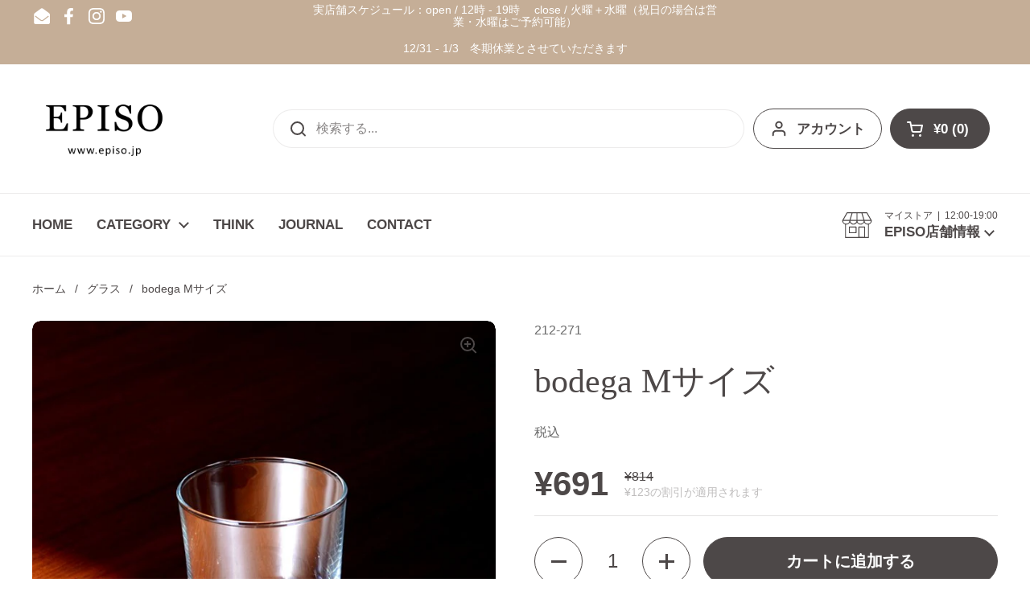

--- FILE ---
content_type: text/html; charset=utf-8
request_url: https://www.episo.jp/collections/%E3%82%B0%E3%83%A9%E3%82%B9/products/bodega-m%E3%82%B5%E3%82%A4%E3%82%BA
body_size: 27333
content:
<!doctype html><html class="no-js" lang="ja" dir="ltr">
<head>

	<meta charset="utf-8">
  <meta http-equiv="X-UA-Compatible" content="IE=edge,chrome=1">
  <meta name="viewport" content="width=device-width, initial-scale=1.0, height=device-height, minimum-scale=1.0"><link rel="shortcut icon" href="//www.episo.jp/cdn/shop/files/logo-google.png?crop=center&height=32&v=1665650419&width=32" type="image/png" /><title>bodega Mサイズ &ndash; EPISO</title><meta name="description" content="素材　/　全面物理強化ガラス サイズ　/　約φ85×高さ89mm 370cc ブランド　/　ボルミオリ・ロッコ 原産国　/　スペイン デザイン国　/ 　イタリア   可愛くて、頼れる。   Bormiolo Rocco(ボルミオリ・ロッコ社) シンプルで飲み物、料理、デザート、色々使える定番グラス。しかし特筆すべきはその耐久性。固い保護膜を持つ「全面物理強化ガラス」は普通のガラスと比べ強度は約2.5 倍。耐温度差も一般グラスが60℃に対し、120℃。100℃から－20℃に対応します。小さなお子様のいるお家でもグッドデザインな暮らしを後押ししてくれます。寸胴型が愛らしくも頼もしい。生産されているスペインにはチャコリ、という微発泡のお酒">

<meta property="og:site_name" content="EPISO">
<meta property="og:url" content="https://www.episo.jp/products/bodega-m%e3%82%b5%e3%82%a4%e3%82%ba">
<meta property="og:title" content="bodega Mサイズ">
<meta property="og:type" content="product">
<meta property="og:description" content="素材　/　全面物理強化ガラス サイズ　/　約φ85×高さ89mm 370cc ブランド　/　ボルミオリ・ロッコ 原産国　/　スペイン デザイン国　/ 　イタリア   可愛くて、頼れる。   Bormiolo Rocco(ボルミオリ・ロッコ社) シンプルで飲み物、料理、デザート、色々使える定番グラス。しかし特筆すべきはその耐久性。固い保護膜を持つ「全面物理強化ガラス」は普通のガラスと比べ強度は約2.5 倍。耐温度差も一般グラスが60℃に対し、120℃。100℃から－20℃に対応します。小さなお子様のいるお家でもグッドデザインな暮らしを後押ししてくれます。寸胴型が愛らしくも頼もしい。生産されているスペインにはチャコリ、という微発泡のお酒"><meta property="og:image" content="http://www.episo.jp/cdn/shop/products/92934507.jpg?v=1655651253">
  <meta property="og:image:secure_url" content="https://www.episo.jp/cdn/shop/products/92934507.jpg?v=1655651253">
  <meta property="og:image:width" content="700">
  <meta property="og:image:height" content="700"><meta property="og:price:amount" content="691">
  <meta property="og:price:currency" content="JPY"><meta name="twitter:card" content="summary_large_image">
<meta name="twitter:title" content="bodega Mサイズ">
<meta name="twitter:description" content="素材　/　全面物理強化ガラス サイズ　/　約φ85×高さ89mm 370cc ブランド　/　ボルミオリ・ロッコ 原産国　/　スペイン デザイン国　/ 　イタリア   可愛くて、頼れる。   Bormiolo Rocco(ボルミオリ・ロッコ社) シンプルで飲み物、料理、デザート、色々使える定番グラス。しかし特筆すべきはその耐久性。固い保護膜を持つ「全面物理強化ガラス」は普通のガラスと比べ強度は約2.5 倍。耐温度差も一般グラスが60℃に対し、120℃。100℃から－20℃に対応します。小さなお子様のいるお家でもグッドデザインな暮らしを後押ししてくれます。寸胴型が愛らしくも頼もしい。生産されているスペインにはチャコリ、という微発泡のお酒"><script type="application/ld+json">
  [
    {
      "@context": "https://schema.org",
      "@type": "WebSite",
      "name": "EPISO",
      "url": "https:\/\/www.episo.jp"
    },
    {
      "@context": "https://schema.org",
      "@type": "Organization",
      "name": "EPISO",
      "url": "https:\/\/www.episo.jp"
    }
  ]
</script>

<script type="application/ld+json">
{
  "@context": "http://schema.org",
  "@type": "BreadcrumbList",
  "itemListElement": [
    {
      "@type": "ListItem",
      "position": 1,
      "name": "ホーム",
      "item": "https://www.episo.jp"
    },{
        "@type": "ListItem",
        "position": 2,
        "name": "bodega Mサイズ",
        "item": "https://www.episo.jp/products/bodega-m%E3%82%B5%E3%82%A4%E3%82%BA"
      }]
}
</script><script type="application/ld+json">
  {
    "@context": "http://schema.org",
    "@type": "Product",
    "name": "bodega Mサイズ",
    "url": "https:\/\/www.episo.jp\/products\/bodega-m%E3%82%B5%E3%82%A4%E3%82%BA",
    "offers": [{
          "@type" : "Offer","sku": "212-271","availability" : "http://schema.org/InStock",
          "price" : 691.0,
          "priceCurrency" : "JPY",
          "url" : "https:\/\/www.episo.jp\/products\/bodega-m%E3%82%B5%E3%82%A4%E3%82%BA?variant=42936561697022"
        }
],
    "brand": {
      "@type": "Brand",
      "name": "212-271"
    },
    "description": "素材　\/　全面物理強化ガラス\nサイズ　\/　約φ85×高さ89mm 370cc\nブランド　\/　ボルミオリ・ロッコ\n\n原産国　\/　スペイン\n\n\n\nデザイン国　\/ 　イタリア\n\n\n \n可愛くて、頼れる。\n \nBormiolo Rocco(ボルミオリ・ロッコ社)\nシンプルで飲み物、料理、デザート、色々使える定番グラス。しかし特筆すべきはその耐久性。固い保護膜を持つ「全面物理強化ガラス」は普通のガラスと比べ強度は約2.5 倍。耐温度差も一般グラスが60℃に対し、120℃。100℃から－20℃に対応します。小さなお子様のいるお家でもグッドデザインな暮らしを後押ししてくれます。寸胴型が愛らしくも頼もしい。生産されているスペインにはチャコリ、という微発泡のお酒があり、泡立てて呑むためにそれを高いところからグラスに注ぐ風習があるそうで、ボデガはその際に使われる伝統的なグラスのフォルムを採用しています。こちらは中間のMサイズです。 \n \nご留意点\n生産メーカー、代理店、当店で良品と認められた物を出荷させていただいております。個体差がありますが、当店ではそれらもクリエイティブな物作りの中で必然的に生まれる味として大切にしたいと考えております。\n ",
    "category": "テーブルウェア","sku": "212-271",
    "image": {
      "@type": "ImageObject",
      "url": "https:\/\/www.episo.jp\/cdn\/shop\/products\/92934507.jpg?v=1655651253",
      "image": "https:\/\/www.episo.jp\/cdn\/shop\/products\/92934507.jpg?v=1655651253",
      "name": "bodega Mサイズ",
      "width": "700",
      "height": "700"
    }
  }
  </script><link rel="canonical" href="https://www.episo.jp/products/bodega-m%e3%82%b5%e3%82%a4%e3%82%ba">

  <link rel="preconnect" href="https://cdn.shopify.com"><link href="//www.episo.jp/cdn/shop/t/8/assets/theme.css?v=70895216563387322061695275418" as="style" rel="preload"><link href="//www.episo.jp/cdn/shop/t/8/assets/section-header.css?v=133762657217502932151695275418" as="style" rel="preload"><link href="//www.episo.jp/cdn/shop/t/8/assets/section-main-product.css?v=80769279580812185131695275418" as="style" rel="preload"><link rel="preload" as="image" href="//www.episo.jp/cdn/shop/products/92934507.jpg?v=1655651253&width=480" imagesrcset="//www.episo.jp/cdn/shop/products/92934507.jpg?v=1655651253&width=240 240w,//www.episo.jp/cdn/shop/products/92934507.jpg?v=1655651253&width=360 360w,//www.episo.jp/cdn/shop/products/92934507.jpg?v=1655651253&width=420 420w,//www.episo.jp/cdn/shop/products/92934507.jpg?v=1655651253&width=480 480w,//www.episo.jp/cdn/shop/products/92934507.jpg?v=1655651253&width=640 640w" imagesizes="(max-width: 767px) calc(100vw - 20px), (max-width: 1360px) 50vw, 620px"><style type="text/css">




</style>
<style type="text/css">

  :root {

    /* Direction */
    --direction: ltr;

    /* Font variables */

    --font-stack-headings: "New York", Iowan Old Style, Apple Garamond, Baskerville, Times New Roman, Droid Serif, Times, Source Serif Pro, serif, Apple Color Emoji, Segoe UI Emoji, Segoe UI Symbol;
    --font-weight-headings: 400;
    --font-style-headings: normal;

    --font-stack-body: "system_ui", -apple-system, 'Segoe UI', Roboto, 'Helvetica Neue', 'Noto Sans', 'Liberation Sans', Arial, sans-serif, 'Apple Color Emoji', 'Segoe UI Emoji', 'Segoe UI Symbol', 'Noto Color Emoji';
    --font-weight-body: 400;--font-weight-body-bold: 700;--font-style-body: normal;--font-weight-buttons: var(--font-weight-body-bold);--font-weight-menu: var(--font-weight-body-bold);--base-headings-size: 60;
    --base-headings-line: 1.5;
    --base-body-size: 16;
    --base-body-line: 1.5;

    --base-menu-size: 17;

    /* Color variables */

    --color-background-header: #ffffff;
    --color-secondary-background-header: rgba(77, 72, 72, 0.08);
    --color-opacity-background-header: rgba(255, 255, 255, 0);
    --color-text-header: #4d4848;
    --color-foreground-header: #fff;
    --color-accent-header: #c5ae97;
    --color-foreground-accent-header: #000;
    --color-borders-header: rgba(77, 72, 72, 0.1);

    --color-background-main: #ffffff;
    --color-secondary-background-main: rgba(77, 72, 72, 0.08);
    --color-third-background-main: rgba(77, 72, 72, 0.04);
    --color-fourth-background-main: rgba(77, 72, 72, 0.02);
    --color-opacity-background-main: rgba(255, 255, 255, 0);
    --color-text-main: #4d4848;
    --color-foreground-main: #fff;
    --color-secondary-text-main: rgba(77, 72, 72, 0.6);
    --color-accent-main: #c5ae97;
    --color-foreground-accent-main: #000;
    --color-borders-main: rgba(77, 72, 72, 0.15);

    --color-background-cards: #ffffff;
    --color-gradient-cards: ;
    --color-text-cards: #4d4848;
    --color-foreground-cards: #fff;
    --color-secondary-text-cards: rgba(77, 72, 72, 0.6);
    --color-accent-cards: #c5ae97;
    --color-foreground-accent-cards: #000;
    --color-borders-cards: #e1e1e1;

    --color-background-footer: #ffffff;
    --color-text-footer: #4d4848;
    --color-accent-footer: #c5ae97;
    --color-borders-footer: rgba(77, 72, 72, 0.15);

    --color-borders-forms-primary: rgba(77, 72, 72, 0.3);
    --color-borders-forms-secondary: rgba(77, 72, 72, 0.6);

    /* Borders */

    --border-width-cards: 1px;
    --border-radius-cards: 10px;
    --border-width-buttons: 1px;
    --border-radius-buttons: 30px;
    --border-width-forms: 1px;
    --border-radius-forms: 5px;

    /* Shadows */
    --shadow-x-cards: 0px;
    --shadow-y-cards: 0px;
    --shadow-blur-cards: 0px;
    --color-shadow-cards: rgba(0,0,0,0);
    --shadow-x-buttons: 0px;
    --shadow-y-buttons: 0px;
    --shadow-blur-buttons: 0px;
    --color-shadow-buttons: rgba(0,0,0,0);

    /* Layout */

    --grid-gap-original-base: 26px;
    --container-vertical-space-base: 100px;
    --image-fit-padding: 10%;

  }

  .facets__summary, #main select, .sidebar select, .modal-content select {
    background-image: url('data:image/svg+xml;utf8,<svg width="13" height="8" fill="none" xmlns="http://www.w3.org/2000/svg"><path d="M1.414.086 7.9 6.57 6.485 7.985 0 1.5 1.414.086Z" fill="%234d4848"/><path d="M12.985 1.515 6.5 8 5.085 6.586 11.571.101l1.414 1.414Z" fill="%234d4848"/></svg>');
  }

  .card .star-rating__stars {
    background-image: url('data:image/svg+xml;utf8,<svg width="20" height="13" viewBox="0 0 14 13" fill="none" xmlns="http://www.w3.org/2000/svg"><path d="m7 0 1.572 4.837h5.085l-4.114 2.99 1.572 4.836L7 9.673l-4.114 2.99 1.571-4.837-4.114-2.99h5.085L7 0Z" stroke="%234d4848" stroke-width="1"/></svg>');
  }
  .card .star-rating__stars-active {
    background-image: url('data:image/svg+xml;utf8,<svg width="20" height="13" viewBox="0 0 14 13" fill="none" xmlns="http://www.w3.org/2000/svg"><path d="m7 0 1.572 4.837h5.085l-4.114 2.99 1.572 4.836L7 9.673l-4.114 2.99 1.571-4.837-4.114-2.99h5.085L7 0Z" fill="%234d4848" stroke-width="0"/></svg>');
  }

  .star-rating__stars {
    background-image: url('data:image/svg+xml;utf8,<svg width="20" height="13" viewBox="0 0 14 13" fill="none" xmlns="http://www.w3.org/2000/svg"><path d="m7 0 1.572 4.837h5.085l-4.114 2.99 1.572 4.836L7 9.673l-4.114 2.99 1.571-4.837-4.114-2.99h5.085L7 0Z" stroke="%234d4848" stroke-width="1"/></svg>');
  }
  .star-rating__stars-active {
    background-image: url('data:image/svg+xml;utf8,<svg width="20" height="13" viewBox="0 0 14 13" fill="none" xmlns="http://www.w3.org/2000/svg"><path d="m7 0 1.572 4.837h5.085l-4.114 2.99 1.572 4.836L7 9.673l-4.114 2.99 1.571-4.837-4.114-2.99h5.085L7 0Z" fill="%234d4848" stroke-width="0"/></svg>');
  }

  .product-item {}</style>

<style id="root-height">
  :root {
    --window-height: 100vh;
  }
</style><link href="//www.episo.jp/cdn/shop/t/8/assets/theme.css?v=70895216563387322061695275418" rel="stylesheet" type="text/css" media="all" />

	<script>window.performance && window.performance.mark && window.performance.mark('shopify.content_for_header.start');</script><meta id="shopify-digital-wallet" name="shopify-digital-wallet" content="/64767623422/digital_wallets/dialog">
<meta name="shopify-checkout-api-token" content="5bad9652d2932f3dbd50a24332f86f29">
<link rel="alternate" type="application/json+oembed" href="https://www.episo.jp/products/bodega-m%e3%82%b5%e3%82%a4%e3%82%ba.oembed">
<script async="async" src="/checkouts/internal/preloads.js?locale=ja-JP"></script>
<script id="apple-pay-shop-capabilities" type="application/json">{"shopId":64767623422,"countryCode":"JP","currencyCode":"JPY","merchantCapabilities":["supports3DS"],"merchantId":"gid:\/\/shopify\/Shop\/64767623422","merchantName":"EPISO","requiredBillingContactFields":["postalAddress","email","phone"],"requiredShippingContactFields":["postalAddress","email","phone"],"shippingType":"shipping","supportedNetworks":["visa","masterCard","amex","jcb","discover"],"total":{"type":"pending","label":"EPISO","amount":"1.00"},"shopifyPaymentsEnabled":true,"supportsSubscriptions":true}</script>
<script id="shopify-features" type="application/json">{"accessToken":"5bad9652d2932f3dbd50a24332f86f29","betas":["rich-media-storefront-analytics"],"domain":"www.episo.jp","predictiveSearch":false,"shopId":64767623422,"locale":"ja"}</script>
<script>var Shopify = Shopify || {};
Shopify.shop = "episo-online.myshopify.com";
Shopify.locale = "ja";
Shopify.currency = {"active":"JPY","rate":"1.0"};
Shopify.country = "JP";
Shopify.theme = {"name":"Localの更新されたコピーの更新されたコピーの更新されたコピーの更新されたコピー","id":136785461502,"schema_name":"Local","schema_version":"2.2.3","theme_store_id":1651,"role":"main"};
Shopify.theme.handle = "null";
Shopify.theme.style = {"id":null,"handle":null};
Shopify.cdnHost = "www.episo.jp/cdn";
Shopify.routes = Shopify.routes || {};
Shopify.routes.root = "/";</script>
<script type="module">!function(o){(o.Shopify=o.Shopify||{}).modules=!0}(window);</script>
<script>!function(o){function n(){var o=[];function n(){o.push(Array.prototype.slice.apply(arguments))}return n.q=o,n}var t=o.Shopify=o.Shopify||{};t.loadFeatures=n(),t.autoloadFeatures=n()}(window);</script>
<script id="shop-js-analytics" type="application/json">{"pageType":"product"}</script>
<script defer="defer" async type="module" src="//www.episo.jp/cdn/shopifycloud/shop-js/modules/v2/client.init-shop-cart-sync_0MstufBG.ja.esm.js"></script>
<script defer="defer" async type="module" src="//www.episo.jp/cdn/shopifycloud/shop-js/modules/v2/chunk.common_jll-23Z1.esm.js"></script>
<script defer="defer" async type="module" src="//www.episo.jp/cdn/shopifycloud/shop-js/modules/v2/chunk.modal_HXih6-AF.esm.js"></script>
<script type="module">
  await import("//www.episo.jp/cdn/shopifycloud/shop-js/modules/v2/client.init-shop-cart-sync_0MstufBG.ja.esm.js");
await import("//www.episo.jp/cdn/shopifycloud/shop-js/modules/v2/chunk.common_jll-23Z1.esm.js");
await import("//www.episo.jp/cdn/shopifycloud/shop-js/modules/v2/chunk.modal_HXih6-AF.esm.js");

  window.Shopify.SignInWithShop?.initShopCartSync?.({"fedCMEnabled":true,"windoidEnabled":true});

</script>
<script>(function() {
  var isLoaded = false;
  function asyncLoad() {
    if (isLoaded) return;
    isLoaded = true;
    var urls = ["https:\/\/shipping-bar-app.herokuapp.com\/bar.js?shop=episo-online.myshopify.com","https:\/\/cdn.nfcube.com\/instafeed-6b145742be07292755f5c8f07fb0e73f.js?shop=episo-online.myshopify.com"];
    for (var i = 0; i < urls.length; i++) {
      var s = document.createElement('script');
      s.type = 'text/javascript';
      s.async = true;
      s.src = urls[i];
      var x = document.getElementsByTagName('script')[0];
      x.parentNode.insertBefore(s, x);
    }
  };
  if(window.attachEvent) {
    window.attachEvent('onload', asyncLoad);
  } else {
    window.addEventListener('load', asyncLoad, false);
  }
})();</script>
<script id="__st">var __st={"a":64767623422,"offset":32400,"reqid":"edf8e2f9-a574-42ca-a741-1fb90416e8a6-1769126654","pageurl":"www.episo.jp\/collections\/%E3%82%B0%E3%83%A9%E3%82%B9\/products\/bodega-m%E3%82%B5%E3%82%A4%E3%82%BA","u":"f5455614074e","p":"product","rtyp":"product","rid":7721997730046};</script>
<script>window.ShopifyPaypalV4VisibilityTracking = true;</script>
<script id="captcha-bootstrap">!function(){'use strict';const t='contact',e='account',n='new_comment',o=[[t,t],['blogs',n],['comments',n],[t,'customer']],c=[[e,'customer_login'],[e,'guest_login'],[e,'recover_customer_password'],[e,'create_customer']],r=t=>t.map((([t,e])=>`form[action*='/${t}']:not([data-nocaptcha='true']) input[name='form_type'][value='${e}']`)).join(','),a=t=>()=>t?[...document.querySelectorAll(t)].map((t=>t.form)):[];function s(){const t=[...o],e=r(t);return a(e)}const i='password',u='form_key',d=['recaptcha-v3-token','g-recaptcha-response','h-captcha-response',i],f=()=>{try{return window.sessionStorage}catch{return}},m='__shopify_v',_=t=>t.elements[u];function p(t,e,n=!1){try{const o=window.sessionStorage,c=JSON.parse(o.getItem(e)),{data:r}=function(t){const{data:e,action:n}=t;return t[m]||n?{data:e,action:n}:{data:t,action:n}}(c);for(const[e,n]of Object.entries(r))t.elements[e]&&(t.elements[e].value=n);n&&o.removeItem(e)}catch(o){console.error('form repopulation failed',{error:o})}}const l='form_type',E='cptcha';function T(t){t.dataset[E]=!0}const w=window,h=w.document,L='Shopify',v='ce_forms',y='captcha';let A=!1;((t,e)=>{const n=(g='f06e6c50-85a8-45c8-87d0-21a2b65856fe',I='https://cdn.shopify.com/shopifycloud/storefront-forms-hcaptcha/ce_storefront_forms_captcha_hcaptcha.v1.5.2.iife.js',D={infoText:'hCaptchaによる保護',privacyText:'プライバシー',termsText:'利用規約'},(t,e,n)=>{const o=w[L][v],c=o.bindForm;if(c)return c(t,g,e,D).then(n);var r;o.q.push([[t,g,e,D],n]),r=I,A||(h.body.append(Object.assign(h.createElement('script'),{id:'captcha-provider',async:!0,src:r})),A=!0)});var g,I,D;w[L]=w[L]||{},w[L][v]=w[L][v]||{},w[L][v].q=[],w[L][y]=w[L][y]||{},w[L][y].protect=function(t,e){n(t,void 0,e),T(t)},Object.freeze(w[L][y]),function(t,e,n,w,h,L){const[v,y,A,g]=function(t,e,n){const i=e?o:[],u=t?c:[],d=[...i,...u],f=r(d),m=r(i),_=r(d.filter((([t,e])=>n.includes(e))));return[a(f),a(m),a(_),s()]}(w,h,L),I=t=>{const e=t.target;return e instanceof HTMLFormElement?e:e&&e.form},D=t=>v().includes(t);t.addEventListener('submit',(t=>{const e=I(t);if(!e)return;const n=D(e)&&!e.dataset.hcaptchaBound&&!e.dataset.recaptchaBound,o=_(e),c=g().includes(e)&&(!o||!o.value);(n||c)&&t.preventDefault(),c&&!n&&(function(t){try{if(!f())return;!function(t){const e=f();if(!e)return;const n=_(t);if(!n)return;const o=n.value;o&&e.removeItem(o)}(t);const e=Array.from(Array(32),(()=>Math.random().toString(36)[2])).join('');!function(t,e){_(t)||t.append(Object.assign(document.createElement('input'),{type:'hidden',name:u})),t.elements[u].value=e}(t,e),function(t,e){const n=f();if(!n)return;const o=[...t.querySelectorAll(`input[type='${i}']`)].map((({name:t})=>t)),c=[...d,...o],r={};for(const[a,s]of new FormData(t).entries())c.includes(a)||(r[a]=s);n.setItem(e,JSON.stringify({[m]:1,action:t.action,data:r}))}(t,e)}catch(e){console.error('failed to persist form',e)}}(e),e.submit())}));const S=(t,e)=>{t&&!t.dataset[E]&&(n(t,e.some((e=>e===t))),T(t))};for(const o of['focusin','change'])t.addEventListener(o,(t=>{const e=I(t);D(e)&&S(e,y())}));const B=e.get('form_key'),M=e.get(l),P=B&&M;t.addEventListener('DOMContentLoaded',(()=>{const t=y();if(P)for(const e of t)e.elements[l].value===M&&p(e,B);[...new Set([...A(),...v().filter((t=>'true'===t.dataset.shopifyCaptcha))])].forEach((e=>S(e,t)))}))}(h,new URLSearchParams(w.location.search),n,t,e,['guest_login'])})(!0,!0)}();</script>
<script integrity="sha256-4kQ18oKyAcykRKYeNunJcIwy7WH5gtpwJnB7kiuLZ1E=" data-source-attribution="shopify.loadfeatures" defer="defer" src="//www.episo.jp/cdn/shopifycloud/storefront/assets/storefront/load_feature-a0a9edcb.js" crossorigin="anonymous"></script>
<script data-source-attribution="shopify.dynamic_checkout.dynamic.init">var Shopify=Shopify||{};Shopify.PaymentButton=Shopify.PaymentButton||{isStorefrontPortableWallets:!0,init:function(){window.Shopify.PaymentButton.init=function(){};var t=document.createElement("script");t.src="https://www.episo.jp/cdn/shopifycloud/portable-wallets/latest/portable-wallets.ja.js",t.type="module",document.head.appendChild(t)}};
</script>
<script data-source-attribution="shopify.dynamic_checkout.buyer_consent">
  function portableWalletsHideBuyerConsent(e){var t=document.getElementById("shopify-buyer-consent"),n=document.getElementById("shopify-subscription-policy-button");t&&n&&(t.classList.add("hidden"),t.setAttribute("aria-hidden","true"),n.removeEventListener("click",e))}function portableWalletsShowBuyerConsent(e){var t=document.getElementById("shopify-buyer-consent"),n=document.getElementById("shopify-subscription-policy-button");t&&n&&(t.classList.remove("hidden"),t.removeAttribute("aria-hidden"),n.addEventListener("click",e))}window.Shopify?.PaymentButton&&(window.Shopify.PaymentButton.hideBuyerConsent=portableWalletsHideBuyerConsent,window.Shopify.PaymentButton.showBuyerConsent=portableWalletsShowBuyerConsent);
</script>
<script data-source-attribution="shopify.dynamic_checkout.cart.bootstrap">document.addEventListener("DOMContentLoaded",(function(){function t(){return document.querySelector("shopify-accelerated-checkout-cart, shopify-accelerated-checkout")}if(t())Shopify.PaymentButton.init();else{new MutationObserver((function(e,n){t()&&(Shopify.PaymentButton.init(),n.disconnect())})).observe(document.body,{childList:!0,subtree:!0})}}));
</script>
<link id="shopify-accelerated-checkout-styles" rel="stylesheet" media="screen" href="https://www.episo.jp/cdn/shopifycloud/portable-wallets/latest/accelerated-checkout-backwards-compat.css" crossorigin="anonymous">
<style id="shopify-accelerated-checkout-cart">
        #shopify-buyer-consent {
  margin-top: 1em;
  display: inline-block;
  width: 100%;
}

#shopify-buyer-consent.hidden {
  display: none;
}

#shopify-subscription-policy-button {
  background: none;
  border: none;
  padding: 0;
  text-decoration: underline;
  font-size: inherit;
  cursor: pointer;
}

#shopify-subscription-policy-button::before {
  box-shadow: none;
}

      </style>

<script>window.performance && window.performance.mark && window.performance.mark('shopify.content_for_header.end');</script>

  <script>
    const rbi = [];
    const ribSetSize = (img) => {
      if ( img.offsetWidth / img.dataset.ratio < img.offsetHeight ) {
        img.setAttribute('sizes', `${Math.ceil(img.offsetHeight * img.dataset.ratio)}px`);
      } else {
        img.setAttribute('sizes', `${Math.ceil(img.offsetWidth)}px`);
      }
    }
    const debounce = (fn, wait) => {
      let t;
      return (...args) => {
        clearTimeout(t);
        t = setTimeout(() => fn.apply(this, args), wait);
      };
    }
    window.KEYCODES = {
      TAB: 9,
      ESC: 27,
      DOWN: 40,
      RIGHT: 39,
      UP: 38,
      LEFT: 37,
      RETURN: 13
    };
    window.addEventListener('resize', debounce(()=>{
      for ( let img of rbi ) {
        ribSetSize(img);
      }
    }, 250));
  </script><noscript>
    <link rel="stylesheet" href="//www.episo.jp/cdn/shop/t/8/assets/theme-noscript.css?v=143499523122431679711695275418">
  </noscript>

<link href="https://monorail-edge.shopifysvc.com" rel="dns-prefetch">
<script>(function(){if ("sendBeacon" in navigator && "performance" in window) {try {var session_token_from_headers = performance.getEntriesByType('navigation')[0].serverTiming.find(x => x.name == '_s').description;} catch {var session_token_from_headers = undefined;}var session_cookie_matches = document.cookie.match(/_shopify_s=([^;]*)/);var session_token_from_cookie = session_cookie_matches && session_cookie_matches.length === 2 ? session_cookie_matches[1] : "";var session_token = session_token_from_headers || session_token_from_cookie || "";function handle_abandonment_event(e) {var entries = performance.getEntries().filter(function(entry) {return /monorail-edge.shopifysvc.com/.test(entry.name);});if (!window.abandonment_tracked && entries.length === 0) {window.abandonment_tracked = true;var currentMs = Date.now();var navigation_start = performance.timing.navigationStart;var payload = {shop_id: 64767623422,url: window.location.href,navigation_start,duration: currentMs - navigation_start,session_token,page_type: "product"};window.navigator.sendBeacon("https://monorail-edge.shopifysvc.com/v1/produce", JSON.stringify({schema_id: "online_store_buyer_site_abandonment/1.1",payload: payload,metadata: {event_created_at_ms: currentMs,event_sent_at_ms: currentMs}}));}}window.addEventListener('pagehide', handle_abandonment_event);}}());</script>
<script id="web-pixels-manager-setup">(function e(e,d,r,n,o){if(void 0===o&&(o={}),!Boolean(null===(a=null===(i=window.Shopify)||void 0===i?void 0:i.analytics)||void 0===a?void 0:a.replayQueue)){var i,a;window.Shopify=window.Shopify||{};var t=window.Shopify;t.analytics=t.analytics||{};var s=t.analytics;s.replayQueue=[],s.publish=function(e,d,r){return s.replayQueue.push([e,d,r]),!0};try{self.performance.mark("wpm:start")}catch(e){}var l=function(){var e={modern:/Edge?\/(1{2}[4-9]|1[2-9]\d|[2-9]\d{2}|\d{4,})\.\d+(\.\d+|)|Firefox\/(1{2}[4-9]|1[2-9]\d|[2-9]\d{2}|\d{4,})\.\d+(\.\d+|)|Chrom(ium|e)\/(9{2}|\d{3,})\.\d+(\.\d+|)|(Maci|X1{2}).+ Version\/(15\.\d+|(1[6-9]|[2-9]\d|\d{3,})\.\d+)([,.]\d+|)( \(\w+\)|)( Mobile\/\w+|) Safari\/|Chrome.+OPR\/(9{2}|\d{3,})\.\d+\.\d+|(CPU[ +]OS|iPhone[ +]OS|CPU[ +]iPhone|CPU IPhone OS|CPU iPad OS)[ +]+(15[._]\d+|(1[6-9]|[2-9]\d|\d{3,})[._]\d+)([._]\d+|)|Android:?[ /-](13[3-9]|1[4-9]\d|[2-9]\d{2}|\d{4,})(\.\d+|)(\.\d+|)|Android.+Firefox\/(13[5-9]|1[4-9]\d|[2-9]\d{2}|\d{4,})\.\d+(\.\d+|)|Android.+Chrom(ium|e)\/(13[3-9]|1[4-9]\d|[2-9]\d{2}|\d{4,})\.\d+(\.\d+|)|SamsungBrowser\/([2-9]\d|\d{3,})\.\d+/,legacy:/Edge?\/(1[6-9]|[2-9]\d|\d{3,})\.\d+(\.\d+|)|Firefox\/(5[4-9]|[6-9]\d|\d{3,})\.\d+(\.\d+|)|Chrom(ium|e)\/(5[1-9]|[6-9]\d|\d{3,})\.\d+(\.\d+|)([\d.]+$|.*Safari\/(?![\d.]+ Edge\/[\d.]+$))|(Maci|X1{2}).+ Version\/(10\.\d+|(1[1-9]|[2-9]\d|\d{3,})\.\d+)([,.]\d+|)( \(\w+\)|)( Mobile\/\w+|) Safari\/|Chrome.+OPR\/(3[89]|[4-9]\d|\d{3,})\.\d+\.\d+|(CPU[ +]OS|iPhone[ +]OS|CPU[ +]iPhone|CPU IPhone OS|CPU iPad OS)[ +]+(10[._]\d+|(1[1-9]|[2-9]\d|\d{3,})[._]\d+)([._]\d+|)|Android:?[ /-](13[3-9]|1[4-9]\d|[2-9]\d{2}|\d{4,})(\.\d+|)(\.\d+|)|Mobile Safari.+OPR\/([89]\d|\d{3,})\.\d+\.\d+|Android.+Firefox\/(13[5-9]|1[4-9]\d|[2-9]\d{2}|\d{4,})\.\d+(\.\d+|)|Android.+Chrom(ium|e)\/(13[3-9]|1[4-9]\d|[2-9]\d{2}|\d{4,})\.\d+(\.\d+|)|Android.+(UC? ?Browser|UCWEB|U3)[ /]?(15\.([5-9]|\d{2,})|(1[6-9]|[2-9]\d|\d{3,})\.\d+)\.\d+|SamsungBrowser\/(5\.\d+|([6-9]|\d{2,})\.\d+)|Android.+MQ{2}Browser\/(14(\.(9|\d{2,})|)|(1[5-9]|[2-9]\d|\d{3,})(\.\d+|))(\.\d+|)|K[Aa][Ii]OS\/(3\.\d+|([4-9]|\d{2,})\.\d+)(\.\d+|)/},d=e.modern,r=e.legacy,n=navigator.userAgent;return n.match(d)?"modern":n.match(r)?"legacy":"unknown"}(),u="modern"===l?"modern":"legacy",c=(null!=n?n:{modern:"",legacy:""})[u],f=function(e){return[e.baseUrl,"/wpm","/b",e.hashVersion,"modern"===e.buildTarget?"m":"l",".js"].join("")}({baseUrl:d,hashVersion:r,buildTarget:u}),m=function(e){var d=e.version,r=e.bundleTarget,n=e.surface,o=e.pageUrl,i=e.monorailEndpoint;return{emit:function(e){var a=e.status,t=e.errorMsg,s=(new Date).getTime(),l=JSON.stringify({metadata:{event_sent_at_ms:s},events:[{schema_id:"web_pixels_manager_load/3.1",payload:{version:d,bundle_target:r,page_url:o,status:a,surface:n,error_msg:t},metadata:{event_created_at_ms:s}}]});if(!i)return console&&console.warn&&console.warn("[Web Pixels Manager] No Monorail endpoint provided, skipping logging."),!1;try{return self.navigator.sendBeacon.bind(self.navigator)(i,l)}catch(e){}var u=new XMLHttpRequest;try{return u.open("POST",i,!0),u.setRequestHeader("Content-Type","text/plain"),u.send(l),!0}catch(e){return console&&console.warn&&console.warn("[Web Pixels Manager] Got an unhandled error while logging to Monorail."),!1}}}}({version:r,bundleTarget:l,surface:e.surface,pageUrl:self.location.href,monorailEndpoint:e.monorailEndpoint});try{o.browserTarget=l,function(e){var d=e.src,r=e.async,n=void 0===r||r,o=e.onload,i=e.onerror,a=e.sri,t=e.scriptDataAttributes,s=void 0===t?{}:t,l=document.createElement("script"),u=document.querySelector("head"),c=document.querySelector("body");if(l.async=n,l.src=d,a&&(l.integrity=a,l.crossOrigin="anonymous"),s)for(var f in s)if(Object.prototype.hasOwnProperty.call(s,f))try{l.dataset[f]=s[f]}catch(e){}if(o&&l.addEventListener("load",o),i&&l.addEventListener("error",i),u)u.appendChild(l);else{if(!c)throw new Error("Did not find a head or body element to append the script");c.appendChild(l)}}({src:f,async:!0,onload:function(){if(!function(){var e,d;return Boolean(null===(d=null===(e=window.Shopify)||void 0===e?void 0:e.analytics)||void 0===d?void 0:d.initialized)}()){var d=window.webPixelsManager.init(e)||void 0;if(d){var r=window.Shopify.analytics;r.replayQueue.forEach((function(e){var r=e[0],n=e[1],o=e[2];d.publishCustomEvent(r,n,o)})),r.replayQueue=[],r.publish=d.publishCustomEvent,r.visitor=d.visitor,r.initialized=!0}}},onerror:function(){return m.emit({status:"failed",errorMsg:"".concat(f," has failed to load")})},sri:function(e){var d=/^sha384-[A-Za-z0-9+/=]+$/;return"string"==typeof e&&d.test(e)}(c)?c:"",scriptDataAttributes:o}),m.emit({status:"loading"})}catch(e){m.emit({status:"failed",errorMsg:(null==e?void 0:e.message)||"Unknown error"})}}})({shopId: 64767623422,storefrontBaseUrl: "https://www.episo.jp",extensionsBaseUrl: "https://extensions.shopifycdn.com/cdn/shopifycloud/web-pixels-manager",monorailEndpoint: "https://monorail-edge.shopifysvc.com/unstable/produce_batch",surface: "storefront-renderer",enabledBetaFlags: ["2dca8a86"],webPixelsConfigList: [{"id":"shopify-app-pixel","configuration":"{}","eventPayloadVersion":"v1","runtimeContext":"STRICT","scriptVersion":"0450","apiClientId":"shopify-pixel","type":"APP","privacyPurposes":["ANALYTICS","MARKETING"]},{"id":"shopify-custom-pixel","eventPayloadVersion":"v1","runtimeContext":"LAX","scriptVersion":"0450","apiClientId":"shopify-pixel","type":"CUSTOM","privacyPurposes":["ANALYTICS","MARKETING"]}],isMerchantRequest: false,initData: {"shop":{"name":"EPISO","paymentSettings":{"currencyCode":"JPY"},"myshopifyDomain":"episo-online.myshopify.com","countryCode":"JP","storefrontUrl":"https:\/\/www.episo.jp"},"customer":null,"cart":null,"checkout":null,"productVariants":[{"price":{"amount":691.0,"currencyCode":"JPY"},"product":{"title":"bodega Mサイズ","vendor":"212-271","id":"7721997730046","untranslatedTitle":"bodega Mサイズ","url":"\/products\/bodega-m%E3%82%B5%E3%82%A4%E3%82%BA","type":"テーブルウェア"},"id":"42936561697022","image":{"src":"\/\/www.episo.jp\/cdn\/shop\/products\/92934507.jpg?v=1655651253"},"sku":"212-271","title":"Default Title","untranslatedTitle":"Default Title"}],"purchasingCompany":null},},"https://www.episo.jp/cdn","fcfee988w5aeb613cpc8e4bc33m6693e112",{"modern":"","legacy":""},{"shopId":"64767623422","storefrontBaseUrl":"https:\/\/www.episo.jp","extensionBaseUrl":"https:\/\/extensions.shopifycdn.com\/cdn\/shopifycloud\/web-pixels-manager","surface":"storefront-renderer","enabledBetaFlags":"[\"2dca8a86\"]","isMerchantRequest":"false","hashVersion":"fcfee988w5aeb613cpc8e4bc33m6693e112","publish":"custom","events":"[[\"page_viewed\",{}],[\"product_viewed\",{\"productVariant\":{\"price\":{\"amount\":691.0,\"currencyCode\":\"JPY\"},\"product\":{\"title\":\"bodega Mサイズ\",\"vendor\":\"212-271\",\"id\":\"7721997730046\",\"untranslatedTitle\":\"bodega Mサイズ\",\"url\":\"\/products\/bodega-m%E3%82%B5%E3%82%A4%E3%82%BA\",\"type\":\"テーブルウェア\"},\"id\":\"42936561697022\",\"image\":{\"src\":\"\/\/www.episo.jp\/cdn\/shop\/products\/92934507.jpg?v=1655651253\"},\"sku\":\"212-271\",\"title\":\"Default Title\",\"untranslatedTitle\":\"Default Title\"}}]]"});</script><script>
  window.ShopifyAnalytics = window.ShopifyAnalytics || {};
  window.ShopifyAnalytics.meta = window.ShopifyAnalytics.meta || {};
  window.ShopifyAnalytics.meta.currency = 'JPY';
  var meta = {"product":{"id":7721997730046,"gid":"gid:\/\/shopify\/Product\/7721997730046","vendor":"212-271","type":"テーブルウェア","handle":"bodega-mサイズ","variants":[{"id":42936561697022,"price":69100,"name":"bodega Mサイズ","public_title":null,"sku":"212-271"}],"remote":false},"page":{"pageType":"product","resourceType":"product","resourceId":7721997730046,"requestId":"edf8e2f9-a574-42ca-a741-1fb90416e8a6-1769126654"}};
  for (var attr in meta) {
    window.ShopifyAnalytics.meta[attr] = meta[attr];
  }
</script>
<script class="analytics">
  (function () {
    var customDocumentWrite = function(content) {
      var jquery = null;

      if (window.jQuery) {
        jquery = window.jQuery;
      } else if (window.Checkout && window.Checkout.$) {
        jquery = window.Checkout.$;
      }

      if (jquery) {
        jquery('body').append(content);
      }
    };

    var hasLoggedConversion = function(token) {
      if (token) {
        return document.cookie.indexOf('loggedConversion=' + token) !== -1;
      }
      return false;
    }

    var setCookieIfConversion = function(token) {
      if (token) {
        var twoMonthsFromNow = new Date(Date.now());
        twoMonthsFromNow.setMonth(twoMonthsFromNow.getMonth() + 2);

        document.cookie = 'loggedConversion=' + token + '; expires=' + twoMonthsFromNow;
      }
    }

    var trekkie = window.ShopifyAnalytics.lib = window.trekkie = window.trekkie || [];
    if (trekkie.integrations) {
      return;
    }
    trekkie.methods = [
      'identify',
      'page',
      'ready',
      'track',
      'trackForm',
      'trackLink'
    ];
    trekkie.factory = function(method) {
      return function() {
        var args = Array.prototype.slice.call(arguments);
        args.unshift(method);
        trekkie.push(args);
        return trekkie;
      };
    };
    for (var i = 0; i < trekkie.methods.length; i++) {
      var key = trekkie.methods[i];
      trekkie[key] = trekkie.factory(key);
    }
    trekkie.load = function(config) {
      trekkie.config = config || {};
      trekkie.config.initialDocumentCookie = document.cookie;
      var first = document.getElementsByTagName('script')[0];
      var script = document.createElement('script');
      script.type = 'text/javascript';
      script.onerror = function(e) {
        var scriptFallback = document.createElement('script');
        scriptFallback.type = 'text/javascript';
        scriptFallback.onerror = function(error) {
                var Monorail = {
      produce: function produce(monorailDomain, schemaId, payload) {
        var currentMs = new Date().getTime();
        var event = {
          schema_id: schemaId,
          payload: payload,
          metadata: {
            event_created_at_ms: currentMs,
            event_sent_at_ms: currentMs
          }
        };
        return Monorail.sendRequest("https://" + monorailDomain + "/v1/produce", JSON.stringify(event));
      },
      sendRequest: function sendRequest(endpointUrl, payload) {
        // Try the sendBeacon API
        if (window && window.navigator && typeof window.navigator.sendBeacon === 'function' && typeof window.Blob === 'function' && !Monorail.isIos12()) {
          var blobData = new window.Blob([payload], {
            type: 'text/plain'
          });

          if (window.navigator.sendBeacon(endpointUrl, blobData)) {
            return true;
          } // sendBeacon was not successful

        } // XHR beacon

        var xhr = new XMLHttpRequest();

        try {
          xhr.open('POST', endpointUrl);
          xhr.setRequestHeader('Content-Type', 'text/plain');
          xhr.send(payload);
        } catch (e) {
          console.log(e);
        }

        return false;
      },
      isIos12: function isIos12() {
        return window.navigator.userAgent.lastIndexOf('iPhone; CPU iPhone OS 12_') !== -1 || window.navigator.userAgent.lastIndexOf('iPad; CPU OS 12_') !== -1;
      }
    };
    Monorail.produce('monorail-edge.shopifysvc.com',
      'trekkie_storefront_load_errors/1.1',
      {shop_id: 64767623422,
      theme_id: 136785461502,
      app_name: "storefront",
      context_url: window.location.href,
      source_url: "//www.episo.jp/cdn/s/trekkie.storefront.8d95595f799fbf7e1d32231b9a28fd43b70c67d3.min.js"});

        };
        scriptFallback.async = true;
        scriptFallback.src = '//www.episo.jp/cdn/s/trekkie.storefront.8d95595f799fbf7e1d32231b9a28fd43b70c67d3.min.js';
        first.parentNode.insertBefore(scriptFallback, first);
      };
      script.async = true;
      script.src = '//www.episo.jp/cdn/s/trekkie.storefront.8d95595f799fbf7e1d32231b9a28fd43b70c67d3.min.js';
      first.parentNode.insertBefore(script, first);
    };
    trekkie.load(
      {"Trekkie":{"appName":"storefront","development":false,"defaultAttributes":{"shopId":64767623422,"isMerchantRequest":null,"themeId":136785461502,"themeCityHash":"7724119821356626142","contentLanguage":"ja","currency":"JPY","eventMetadataId":"899997d6-7a91-4ce1-a8e3-77c6ff86bc3c"},"isServerSideCookieWritingEnabled":true,"monorailRegion":"shop_domain","enabledBetaFlags":["65f19447"]},"Session Attribution":{},"S2S":{"facebookCapiEnabled":false,"source":"trekkie-storefront-renderer","apiClientId":580111}}
    );

    var loaded = false;
    trekkie.ready(function() {
      if (loaded) return;
      loaded = true;

      window.ShopifyAnalytics.lib = window.trekkie;

      var originalDocumentWrite = document.write;
      document.write = customDocumentWrite;
      try { window.ShopifyAnalytics.merchantGoogleAnalytics.call(this); } catch(error) {};
      document.write = originalDocumentWrite;

      window.ShopifyAnalytics.lib.page(null,{"pageType":"product","resourceType":"product","resourceId":7721997730046,"requestId":"edf8e2f9-a574-42ca-a741-1fb90416e8a6-1769126654","shopifyEmitted":true});

      var match = window.location.pathname.match(/checkouts\/(.+)\/(thank_you|post_purchase)/)
      var token = match? match[1]: undefined;
      if (!hasLoggedConversion(token)) {
        setCookieIfConversion(token);
        window.ShopifyAnalytics.lib.track("Viewed Product",{"currency":"JPY","variantId":42936561697022,"productId":7721997730046,"productGid":"gid:\/\/shopify\/Product\/7721997730046","name":"bodega Mサイズ","price":"691","sku":"212-271","brand":"212-271","variant":null,"category":"テーブルウェア","nonInteraction":true,"remote":false},undefined,undefined,{"shopifyEmitted":true});
      window.ShopifyAnalytics.lib.track("monorail:\/\/trekkie_storefront_viewed_product\/1.1",{"currency":"JPY","variantId":42936561697022,"productId":7721997730046,"productGid":"gid:\/\/shopify\/Product\/7721997730046","name":"bodega Mサイズ","price":"691","sku":"212-271","brand":"212-271","variant":null,"category":"テーブルウェア","nonInteraction":true,"remote":false,"referer":"https:\/\/www.episo.jp\/collections\/%E3%82%B0%E3%83%A9%E3%82%B9\/products\/bodega-m%E3%82%B5%E3%82%A4%E3%82%BA"});
      }
    });


        var eventsListenerScript = document.createElement('script');
        eventsListenerScript.async = true;
        eventsListenerScript.src = "//www.episo.jp/cdn/shopifycloud/storefront/assets/shop_events_listener-3da45d37.js";
        document.getElementsByTagName('head')[0].appendChild(eventsListenerScript);

})();</script>
<script
  defer
  src="https://www.episo.jp/cdn/shopifycloud/perf-kit/shopify-perf-kit-3.0.4.min.js"
  data-application="storefront-renderer"
  data-shop-id="64767623422"
  data-render-region="gcp-us-central1"
  data-page-type="product"
  data-theme-instance-id="136785461502"
  data-theme-name="Local"
  data-theme-version="2.2.3"
  data-monorail-region="shop_domain"
  data-resource-timing-sampling-rate="10"
  data-shs="true"
  data-shs-beacon="true"
  data-shs-export-with-fetch="true"
  data-shs-logs-sample-rate="1"
  data-shs-beacon-endpoint="https://www.episo.jp/api/collect"
></script>
</head>

<body id="bodega-mサイズ" class="no-touchevents 
   
  template-product template-product 
  
  
">

  <script type="text/javascript">
    if ( 'ontouchstart' in window || window.DocumentTouch && document instanceof DocumentTouch ) { document.querySelector('body').classList.remove('no-touchevents'); document.querySelector('body').classList.add('touchevents'); } 
  </script>

  <a href="#main" class="visually-hidden skip-to-content" tabindex="0" data-js-inert>コンテンツへスキップ</a>

  <link href="//www.episo.jp/cdn/shop/t/8/assets/section-header.css?v=133762657217502932151695275418" rel="stylesheet" type="text/css" media="all" /><!-- BEGIN sections: header-group -->
<div id="shopify-section-sections--16752640884990__announcement" class="shopify-section shopify-section-group-header-group mount-announcement-bar"><announcement-bar style="display:block" data-js-inert>
    <div class="container--large">
      <div class="announcement-bar">

        <div class="announcement-bar__social-icons lap-hide"><div class="social-icons"><a href="mailto:info@episo.jp" target="_blank">
      <span class="visually-hidden">Email</span>
      <span class="icon" aria-hidden="true"><svg fill="none" height="120" viewBox="0 0 120 120" width="120" xmlns="http://www.w3.org/2000/svg"><path d="m109.688 100.459c0 5.095-4.134 9.229-9.229 9.229h-79.9805c-5.0949 0-9.2285-4.134-9.2285-9.229v-50.6218c0-2.8262 1.3074-5.5178 3.5376-7.2674 4.7873-3.7491 8.7479-6.806 31.5692-23.3595 3.23-2.3456 9.6515-8.0172 14.112-7.9595 4.4604-.0769 10.8819 5.6139 14.1119 7.9595 22.8213 16.5535 26.7823 19.6104 31.5693 23.3595 2.23 1.7496 3.538 4.422 3.538 7.2674zm-8.632-41.7981c-.5-.7114-1.4804-.8844-2.1726-.3653-4.3835 3.2492-14.6704 11.8249-24.3027 18.8232-3.23 2.3648-9.6515 8.0364-14.1119 7.9595-4.4605.0577-10.882-5.5947-14.112-7.9595-9.6323-6.9983-19.9-15.574-24.3027-18.8232-.6922-.5191-1.6919-.3461-2.1726.3653l-1.7495 2.5378c-.4615.6921-.3077 1.615.346 2.1149 4.4028 3.2491 14.6705 11.8249 24.2451 18.7847 3.9029 2.8454 10.8627 9.19 17.7457 9.1515 6.8637.0385 13.8427-6.3061 17.7456-9.1515 9.5938-6.9598 19.8423-15.5356 24.2446-18.7847.673-.4999.827-1.4228.347-2.1149z" fill="#000"/></svg></span>
    </a><a href="https://www.facebook.com/episo.jp" target="_blank">
      <span class="visually-hidden">Facebook</span>
      <span class="icon" aria-hidden="true"><svg fill="none" height="120" viewBox="0 0 120 120" width="120" xmlns="http://www.w3.org/2000/svg"><path d="m81.3942 66.8069 2.8527-18.2698h-17.8237v-11.8507c0-5.0051 2.4876-9.8755 10.4751-9.8755h8.1017v-15.5765s-7.3485-1.2344-14.4004-1.2344c-14.6743 0-24.2822 8.7533-24.2822 24.5991v13.938h-16.3174v18.2698h16.3174v44.1931h20.083v-44.1931z" fill="#000"/></svg></span>
    </a><a href="https://www.instagram.com/episo_vintagestore/" target="_blank">
      <span class="visually-hidden">Instagram</span>
      <span class="icon" aria-hidden="true"><svg fill="none" height="120" viewBox="0 0 120 120" width="120" xmlns="http://www.w3.org/2000/svg"><path d="m60 10c-13.606 0-15.2957.0667-20.6092.289-5.3357.2668-8.9595 1.0894-12.1387 2.3344-3.2903 1.2895-6.0916 3.0013-8.8484 5.7803-2.779 2.7568-4.5131 5.5581-5.7803 8.8484-1.245 3.1792-2.0676 6.803-2.3344 12.1387-.2445 5.3357-.289 7.0254-.289 20.6092s.0667 15.2957.289 20.6092c.2668 5.3357 1.0894 8.9595 2.3344 12.1387 1.2895 3.2903 3.0013 6.0916 5.7803 8.8481 2.7568 2.779 5.5581 4.513 8.8484 5.781 3.1792 1.222 6.8253 2.067 12.1387 2.334 5.3357.245 7.0254.289 20.6092.289s15.2957-.067 20.6092-.289c5.3357-.267 8.9595-1.112 12.1387-2.334 3.2903-1.29 6.0916-3.002 8.8481-5.781 2.779-2.7565 4.513-5.5578 5.781-8.8481 1.222-3.1792 2.067-6.8253 2.334-12.1387.245-5.3357.289-7.0254.289-20.6092s-.067-15.2957-.289-20.6092c-.267-5.3357-1.112-8.9817-2.334-12.1387-1.29-3.2903-3.002-6.0916-5.781-8.8484-2.7565-2.779-5.5578-4.5131-8.8481-5.7803-3.1792-1.245-6.8253-2.0676-12.1387-2.3344-5.3135-.2445-7.0032-.289-20.6092-.289zm0 9.004c13.3615 0 14.94.0667 20.2312.289 4.8688.2223 7.5145 1.0449 9.2708 1.7341 2.3566.9115 3.9795 1.9787 5.7581 3.735 1.7341 1.7341 2.8235 3.4015 3.735 5.7581.6892 1.7564 1.5119 4.402 1.7339 9.2708.223 5.269.289 6.8697.289 20.2312s-.066 14.94-.311 20.2312c-.267 4.8689-1.0672 7.5145-1.7564 9.2708-.9559 2.3566-2.0008 3.9796-3.7572 5.7581-1.7563 1.7342-3.446 2.8235-5.7581 3.735-1.7341.6892-4.4242 1.5117-9.3152 1.7337-5.3135.223-6.8698.289-20.2535.289s-14.94-.066-20.2534-.311c-4.8689-.267-7.559-1.0669-9.3153-1.7561-2.3788-.956-4.0018-2.0009-5.7581-3.7573-1.7563-1.7563-2.8902-3.4459-3.735-5.7581-.7114-1.7341-1.5118-4.4242-1.7563-9.3152-.1779-5.2468-.2668-6.8697-.2668-20.1868 0-13.317.0889-14.9399.2668-20.2534.2668-4.8911 1.0671-7.5589 1.7563-9.3153.8671-2.3788 1.9787-4.0017 3.735-5.7581 1.7341-1.7341 3.3793-2.8679 5.7581-3.7572 1.7563-.6892 4.3797-1.4896 9.2708-1.7341 5.3135-.2001 6.8697-.2668 20.2312-.2668zm0 15.3402c-14.2063 0-25.6781 11.494-25.6781 25.678 0 14.2063 11.494 25.6781 25.6781 25.6781 14.2063 0 25.6781-11.494 25.6781-25.6781 0-14.184-11.494-25.678-25.6781-25.678zm0 42.3521c-9.2263 0-16.6741-7.4477-16.6741-16.6741 0-9.2263 7.4478-16.674 16.6741-16.674s16.6741 7.4477 16.6741 16.674c0 9.2264-7.4478 16.6741-16.6741 16.6741zm32.7257-43.3748c0 3.3348-2.7124 6.0026-6.0027 6.0026-3.3348 0-6.0027-2.69-6.0027-6.0026s2.7123-6.0027 6.0027-6.0027c3.2903 0 6.0027 2.6901 6.0027 6.0027z" fill="#000"/></svg></span>
    </a><a href="https://www.youtube.com/channel/UCg5XusWNX3WOeZimtHVhoFQ" target="_blank">
      <span class="visually-hidden">YouTube</span>
      <span class="icon" aria-hidden="true"><svg fill="none" height="120" viewBox="0 0 120 120" width="120" xmlns="http://www.w3.org/2000/svg"><path d="m88.2484 25h-56.4747c-12.023 0-21.7516 9.751-21.7737 21.7523v26.4734c0 12.0233 9.7507 21.7743 21.7737 21.7743h56.4747c12.0226 0 21.7516-9.751 21.7516-21.7743v-26.4734c0-12.0233-9.729-21.7523-21.7516-21.7523zm-13.854 36.3126-22.5237 12.3543c-.9706.5294-1.8531-.1765-1.8531-1.3016v-25.3262c0-1.1251.9045-1.8311 1.8972-1.2796l22.6561 12.994c.9927.5736.8383 2.0297-.1765 2.5591z" fill="#010101"/></svg></span>
    </a></div></div>
        
        <div class="announcement-bar__content"><div class="announcement-bar__slider" data-js-slider><span class="announcement" >実店舗スケジュール：open / 12時 - 19時　  close / 火曜＋水曜（祝日の場合は営業・水曜はご予約可能）
</span></div></div>

        <div class="announcement-bar__localization-form lap-hide"></div>

      </div>
    </div>      
  </announcement-bar>

  <style data-shopify>
.announcement-bar, .announcement-bar a, .announcement-bar .localization-form__item-text {
        color: #ffffff;
      }
      .announcement-bar svg *, .announcement-bar .localization-form__item-symbol * {
        fill: #ffffff;
      }announcement-bar, .announcement-bar__content-nav {
        background: #c5ae97;
      }</style>
</div><div id="shopify-section-sections--16752640884990__announcement_bar_GDDnxR" class="shopify-section shopify-section-group-header-group mount-announcement-bar"><announcement-bar style="display:block" data-js-inert>
    <div class="container--large">
      <div class="announcement-bar">

        <div class="announcement-bar__social-icons lap-hide"></div>
        
        <div class="announcement-bar__content"><div class="announcement-bar__slider" data-js-slider><span class="announcement" >12/31 - 1/3　冬期休業とさせていただきます
</span></div></div>

        <div class="announcement-bar__localization-form lap-hide"></div>

      </div>
    </div>      
  </announcement-bar>

  <style data-shopify>
.announcement-bar, .announcement-bar a, .announcement-bar .localization-form__item-text {
        color: #ffffff;
      }
      .announcement-bar svg *, .announcement-bar .localization-form__item-symbol * {
        fill: #ffffff;
      }announcement-bar, .announcement-bar__content-nav {
        background: #c5ae97;
      }</style>
</div><div id="shopify-section-sections--16752640884990__header" class="shopify-section shopify-section-group-header-group site-header-container mount-header"><style data-shopify>
  .header__top {
    --header-logo: 100px;
  }
  @media screen and (max-width: 767px) {
    .header__top {
      --header-logo: 40px;
    }
  }
</style>

<main-header id="site-header" class="site-header" data-js-inert  data-sticky-header >

  <div class="header-container header-container--top  hide-border-on-portable ">
    <div class="header__top container--large">

      <!-- logo -->
      
      <div id="logo" class="logo"><a class="logo-img" title="EPISO" href="/" style="height:var(--header-logo)">
            <img src="//www.episo.jp/cdn/shop/files/logo-episo1980.png?v=1665715291" alt="EPISO" width="1920" height="1080" 
              style="width: 178px; object-fit:contain"
            />
          </a></div>

      <!-- header blocks -->

      <div class="header-actions header-actions--buttons  header-actions--show-search  portable-hide"><search-form style="position:relative">
            <div class="button button--outline button--icon button--outline-hover button--no-padding button--no-hover site-search-handle">
              <span class="button__icon" role="img" aria-hidden="true"><svg width="22" height="22" viewBox="0 0 22 22" fill="none" xmlns="http://www.w3.org/2000/svg"><circle cx="10.5" cy="10.5" r="7.5" stroke="black" stroke-width="2" style="fill:none!important"/><path d="M17.1213 15.2929L16.4142 14.5858L15 16L15.7071 16.7071L17.1213 15.2929ZM19.2426 20.2426C19.6331 20.6332 20.2663 20.6332 20.6568 20.2426C21.0473 19.8521 21.0473 19.219 20.6568 18.8284L19.2426 20.2426ZM15.7071 16.7071L19.2426 20.2426L20.6568 18.8284L17.1213 15.2929L15.7071 16.7071Z" fill="black" style="stroke:none!important"/></svg></span>
              <form action="/search" method="get" role="search" autocomplete="off">
                <input name="q" type="search" autocomplete="off" 
                  placeholder="検索する..." 
                  aria-label="検索する..."
                  data-js-search-input
                  data-js-focus-overlay="search-results-overlay-desktop"
                />
                <button type="submit" style="display:none">送信する</button>
              </form>
            </div>
            <div class="search-results-overlay" id="search-results-overlay-desktop" onclick="this.classList.remove('active')" style="display:none"></div>
            <div class="search-results-container" data-js-search-results></div> 
          </search-form><a class="button button--outline button--icon" href="/account/login"><span class="button__icon" role="img" aria-hidden="true"><svg width="22" height="22" viewBox="0 0 22 22" fill="none" xmlns="http://www.w3.org/2000/svg"><path d="M18.3333 19.25V17.4167C18.3333 16.4442 17.947 15.5116 17.2593 14.8239C16.5717 14.1363 15.6391 13.75 14.6666 13.75H7.33329C6.36083 13.75 5.4282 14.1363 4.74057 14.8239C4.05293 15.5116 3.66663 16.4442 3.66663 17.4167V19.25" stroke="white" stroke-width="2" stroke-linecap="round" stroke-linejoin="round" style="fill:none!important"/><path d="M11 10.0833C13.0251 10.0833 14.6667 8.44171 14.6667 6.41667C14.6667 4.39162 13.0251 2.75 11 2.75C8.975 2.75 7.33337 4.39162 7.33337 6.41667C7.33337 8.44171 8.975 10.0833 11 10.0833Z" stroke="white" stroke-width="2" stroke-linecap="round" stroke-linejoin="round" style="fill:none!important"/></svg></span>
            アカウント
          </a><a 
          class="button button--solid button--icon no-js-hidden"
          
            href="/cart"
           
          title="カートを開く" tabindex="0"
        >
          <span class="visually-hidden">カートを開く</span>
          <span class="button__icon" role="img" aria-hidden="true"><svg width="22" height="22" viewBox="0 0 22 22" fill="none" xmlns="http://www.w3.org/2000/svg" style="margin-left:-2px"><path class="circle" d="M9.5 20C9.77614 20 10 19.7761 10 19.5C10 19.2239 9.77614 19 9.5 19C9.22386 19 9 19.2239 9 19.5C9 19.7761 9.22386 20 9.5 20Z" fill="none" stroke="white" stroke-width="2" stroke-linecap="round" stroke-linejoin="round"/><path class="circle" d="M18.5 20C18.7761 20 19 19.7761 19 19.5C19 19.2239 18.7761 19 18.5 19C18.2239 19 18 19.2239 18 19.5C18 19.7761 18.2239 20 18.5 20Z" fill="white" stroke="white" stroke-width="2" stroke-linecap="round" stroke-linejoin="round" /><path d="M3 3H6.27273L8.46545 13.7117C8.54027 14.08 8.7452 14.4109 9.04436 14.6464C9.34351 14.8818 9.71784 15.0069 10.1018 14.9997H18.0545C18.4385 15.0069 18.8129 14.8818 19.112 14.6464C19.4112 14.4109 19.6161 14.08 19.6909 13.7117L21 6.9999H7.09091" stroke="white" stroke-width="2" stroke-linecap="round" stroke-linejoin="round" style="fill:none !important"/></svg></span>
          <span data-header-cart-total aria-hidden="true">¥0</span>
          <span data-header-cart-count aria-hidden="true" class="element--wrap-paranth">0</span>
        </a>

        <noscript>
          <a 
            class="button button--solid button--icon button--regular data-js-hidden"
            href="/cart"
            tabindex="0"
          >
            <span class="button__icon" role="img" aria-hidden="true"><svg width="22" height="22" viewBox="0 0 22 22" fill="none" xmlns="http://www.w3.org/2000/svg" style="margin-left:-2px"><path class="circle" d="M9.5 20C9.77614 20 10 19.7761 10 19.5C10 19.2239 9.77614 19 9.5 19C9.22386 19 9 19.2239 9 19.5C9 19.7761 9.22386 20 9.5 20Z" fill="none" stroke="white" stroke-width="2" stroke-linecap="round" stroke-linejoin="round"/><path class="circle" d="M18.5 20C18.7761 20 19 19.7761 19 19.5C19 19.2239 18.7761 19 18.5 19C18.2239 19 18 19.2239 18 19.5C18 19.7761 18.2239 20 18.5 20Z" fill="white" stroke="white" stroke-width="2" stroke-linecap="round" stroke-linejoin="round" /><path d="M3 3H6.27273L8.46545 13.7117C8.54027 14.08 8.7452 14.4109 9.04436 14.6464C9.34351 14.8818 9.71784 15.0069 10.1018 14.9997H18.0545C18.4385 15.0069 18.8129 14.8818 19.112 14.6464C19.4112 14.4109 19.6161 14.08 19.6909 13.7117L21 6.9999H7.09091" stroke="white" stroke-width="2" stroke-linecap="round" stroke-linejoin="round" style="fill:none !important"/></svg></span>
            <span data-header-cart-total aria-hidden="true">¥0</span>&nbsp;
            (<span data-header-cart-count aria-hidden="true">0</span>)
          </a>
        </noscript>

      </div>

      <button data-js-sidebar-handle class="mobile-menu-button hide portable-show" aria-expanded="false" aria-controls="site-menu-sidebar">
        <span class="visually-hidden">メニューを開く</span><svg fill="none" height="16" viewBox="0 0 20 16" width="20" xmlns="http://www.w3.org/2000/svg"><g fill="#000"><path d="m0 0h20v2h-20z"/><path d="m0 7h20v2h-20z"/><path d="m0 14h20v2h-20z"/></g></svg></button>

      <a 
        
          href="/cart"
         
        class="mobile-cart-button hide portable-show"
        title="カートを開く" tabindex="0"
      >
        <span class="visually-hidden">カートを開く</span><svg width="22" height="22" viewBox="0 0 22 22" fill="none" xmlns="http://www.w3.org/2000/svg" style="margin-left:-2px"><path class="circle" d="M9.5 20C9.77614 20 10 19.7761 10 19.5C10 19.2239 9.77614 19 9.5 19C9.22386 19 9 19.2239 9 19.5C9 19.7761 9.22386 20 9.5 20Z" fill="none" stroke="white" stroke-width="2" stroke-linecap="round" stroke-linejoin="round"/><path class="circle" d="M18.5 20C18.7761 20 19 19.7761 19 19.5C19 19.2239 18.7761 19 18.5 19C18.2239 19 18 19.2239 18 19.5C18 19.7761 18.2239 20 18.5 20Z" fill="white" stroke="white" stroke-width="2" stroke-linecap="round" stroke-linejoin="round" /><path d="M3 3H6.27273L8.46545 13.7117C8.54027 14.08 8.7452 14.4109 9.04436 14.6464C9.34351 14.8818 9.71784 15.0069 10.1018 14.9997H18.0545C18.4385 15.0069 18.8129 14.8818 19.112 14.6464C19.4112 14.4109 19.6161 14.08 19.6909 13.7117L21 6.9999H7.09091" stroke="white" stroke-width="2" stroke-linecap="round" stroke-linejoin="round" style="fill:none !important"/></svg><span data-header-cart-count aria-hidden="true">0</span>
      </a>

    </div>

  </div>

  <!-- header menu --><div class="header-container header-container--bottom 
    show-header-actions-on-mobile
  ">

    <div class="header__bottom container--large">

      <span class="scrollable-navigation-button scrollable-navigation-button--left" aria-hidden="true"><svg width="13" height="8" fill="none" xmlns="http://www.w3.org/2000/svg"><path d="M1.414.086 7.9 6.57 6.485 7.985 0 1.5 1.414.086Z" fill="#000"/><path d="M12.985 1.515 6.5 8 5.085 6.586 11.571.101l1.414 1.414Z" fill="#000"/></svg></span>
      <scrollable-navigation class="header-links"><div class="site-nav style--classic">

	<div class="site-nav-container">

		<nav><ul class="link-list"><li 
						 
						id="menu-item-home"
					>

						<a class="menu-link   no-focus-link " href="/">

							<span><span class="text-animation--underline-in-header">HOME</span></span>

							

						</a>

						

					</li><li 
						
							class="has-submenu" aria-controls="SiteNavLabel-category-classic" aria-expanded="false" 
						 
						id="menu-item-category"
					>

						<a class="menu-link  " href="/collections/all">

							<span><span class="text-animation--underline-in-header">CATEGORY</span></span>

							
								<span class="icon"><svg width="13" height="8" fill="none" xmlns="http://www.w3.org/2000/svg"><path d="M1.414.086 7.9 6.57 6.485 7.985 0 1.5 1.414.086Z" fill="#000"/><path d="M12.985 1.515 6.5 8 5.085 6.586 11.571.101l1.414 1.414Z" fill="#000"/></svg></span>
							

						</a>

						

							<ul class="submenu  normal-menu " id="SiteNavLabel-category-classic">

								<div class="submenu-holder "><li 
												
													class="has-babymenu" aria-controls="SiteNavLabel-テーブル-classic" aria-expanded="false"
												
											>

												<a class="menu-link  " href="/collections/%E3%82%A4%E3%83%BC%E3%82%B8%E3%83%BC%E3%83%81%E3%82%A7%E3%82%A2-1">
													<span><span class="text-animation--underline-in-header">テーブル</span></span><span class="icon"><svg width="13" height="8" fill="none" xmlns="http://www.w3.org/2000/svg"><path d="M1.414.086 7.9 6.57 6.485 7.985 0 1.5 1.414.086Z" fill="#000"/><path d="M12.985 1.515 6.5 8 5.085 6.586 11.571.101l1.414 1.414Z" fill="#000"/></svg></span></a><div class="babymenu">
														<ul id="SiteNavLabel-テーブル-classic">
																<li><a class="menu-link  no-focus-link" href="/collections/%E3%83%80%E3%82%A4%E3%83%8B%E3%83%B3%E3%82%B0%E3%83%86%E3%83%BC%E3%83%96%E3%83%AB-1"><span><span class="text-animation--underline-in-header">ダイニングテーブル</span></span></a></li>
															
																<li><a class="menu-link  no-focus-link" href="/collections/%E3%83%AD%E3%83%BC%E3%83%86%E3%83%BC%E3%83%96%E3%83%AB"><span><span class="text-animation--underline-in-header">ローテーブル</span></span></a></li>
															
																<li><a class="menu-link  no-focus-link" href="/collections/%E3%82%B5%E3%82%A4%E3%83%89%E3%83%86%E3%83%BC%E3%83%96%E3%83%AB"><span><span class="text-animation--underline-in-header">サイドテーブル</span></span></a></li>
															
																<li><a class="menu-link  no-focus-link" href="/collections/%E3%83%87%E3%82%B9%E3%82%AF"><span><span class="text-animation--underline-in-header">デスク</span></span></a></li>
															
																<li><a class="menu-link  no-focus-link" href="/collections/%E3%82%BD%E3%83%BC%E3%82%A4%E3%83%B3%E3%82%B0%E3%83%86%E3%83%BC%E3%83%96%E3%83%AB"><span><span class="text-animation--underline-in-header">ソーイングテーブル</span></span></a></li>
															
																<li><a class="menu-link  no-focus-link" href="/collections/%E3%81%9D%E3%81%AE%E4%BB%96%E3%81%AE%E3%83%86%E3%83%BC%E3%83%96%E3%83%AB"><span><span class="text-animation--underline-in-header">その他のテーブル</span></span></a></li>
															

														</ul>
													</div></li><li 
												
													class="has-babymenu" aria-controls="SiteNavLabel-チェア-classic" aria-expanded="false"
												
											>

												<a class="menu-link  " href="/collections/%E3%83%81%E3%82%A7%E3%82%A2">
													<span><span class="text-animation--underline-in-header">チェア</span></span><span class="icon"><svg width="13" height="8" fill="none" xmlns="http://www.w3.org/2000/svg"><path d="M1.414.086 7.9 6.57 6.485 7.985 0 1.5 1.414.086Z" fill="#000"/><path d="M12.985 1.515 6.5 8 5.085 6.586 11.571.101l1.414 1.414Z" fill="#000"/></svg></span></a><div class="babymenu">
														<ul id="SiteNavLabel-チェア-classic">
																<li><a class="menu-link  no-focus-link" href="/collections/dining-chair-1"><span><span class="text-animation--underline-in-header">ダイニングチェア</span></span></a></li>
															
																<li><a class="menu-link  no-focus-link" href="/collections/%E3%82%A2%E3%83%BC%E3%83%A0%E3%83%81%E3%82%A7%E3%82%A2"><span><span class="text-animation--underline-in-header">アームチェア</span></span></a></li>
															
																<li><a class="menu-link  no-focus-link" href="/collections/%E3%82%B9%E3%83%84%E3%83%BC%E3%83%AB"><span><span class="text-animation--underline-in-header">スツール＆ベンチ</span></span></a></li>
															
																<li><a class="menu-link  no-focus-link" href="/collections/%E3%81%9D%E3%81%AE%E4%BB%96%E3%81%AE%E3%83%81%E3%82%A7%E3%82%A2"><span><span class="text-animation--underline-in-header">その他のチェア</span></span></a></li>
															

														</ul>
													</div></li><li 
												
													class="has-babymenu" aria-controls="SiteNavLabel-ソファ-classic" aria-expanded="false"
												
											>

												<a class="menu-link  " href="/collections/2seater-sofa">
													<span><span class="text-animation--underline-in-header">ソファ</span></span><span class="icon"><svg width="13" height="8" fill="none" xmlns="http://www.w3.org/2000/svg"><path d="M1.414.086 7.9 6.57 6.485 7.985 0 1.5 1.414.086Z" fill="#000"/><path d="M12.985 1.515 6.5 8 5.085 6.586 11.571.101l1.414 1.414Z" fill="#000"/></svg></span></a><div class="babymenu">
														<ul id="SiteNavLabel-ソファ-classic">
																<li><a class="menu-link  no-focus-link" href="/collections/1%E4%BA%BA%E6%8E%9B%E3%81%91"><span><span class="text-animation--underline-in-header">イージーチェア</span></span></a></li>
															
																<li><a class="menu-link  no-focus-link" href="/collections/%E3%82%A4%E3%83%BC%E3%82%B8%E3%83%BC%E3%83%81%E3%82%A7%E3%82%A2"><span><span class="text-animation--underline-in-header">2～3シーター</span></span></a></li>
															
																<li><a class="menu-link  no-focus-link" href="/collections/%E3%83%87%E3%82%A4%E3%83%99%E3%83%83%E3%83%89"><span><span class="text-animation--underline-in-header">デイベッド</span></span></a></li>
															
																<li><a class="menu-link  no-focus-link" href="/collections/%E3%81%9D%E3%81%AE%E4%BB%96%E3%81%AE%E3%82%BD%E3%83%95%E3%82%A1"><span><span class="text-animation--underline-in-header">その他のソファ</span></span></a></li>
															

														</ul>
													</div></li><li 
												
													class="has-babymenu" aria-controls="SiteNavLabel-ストレージ-classic" aria-expanded="false"
												
											>

												<a class="menu-link  " href="/collections/%E3%83%81%E3%82%A7%E3%82%B9%E3%83%88">
													<span><span class="text-animation--underline-in-header">ストレージ</span></span><span class="icon"><svg width="13" height="8" fill="none" xmlns="http://www.w3.org/2000/svg"><path d="M1.414.086 7.9 6.57 6.485 7.985 0 1.5 1.414.086Z" fill="#000"/><path d="M12.985 1.515 6.5 8 5.085 6.586 11.571.101l1.414 1.414Z" fill="#000"/></svg></span></a><div class="babymenu">
														<ul id="SiteNavLabel-ストレージ-classic">
																<li><a class="menu-link  no-focus-link" href="/collections/%E3%82%AD%E3%83%A3%E3%83%93%E3%83%8D%E3%83%83%E3%83%88-2"><span><span class="text-animation--underline-in-header">キャビネット</span></span></a></li>
															
																<li><a class="menu-link  no-focus-link" href="/collections/%E3%82%B5%E3%82%A4%E3%83%89%E3%83%9C%E3%83%BC%E3%83%89"><span><span class="text-animation--underline-in-header">サイドボード</span></span></a></li>
															
																<li><a class="menu-link  no-focus-link" href="/collections/%E3%82%AD%E3%83%A3%E3%83%93%E3%83%8D%E3%83%83%E3%83%88"><span><span class="text-animation--underline-in-header">シェルフ</span></span></a></li>
															
																<li><a class="menu-link  no-focus-link" href="/collections/%E3%83%81%E3%82%A7%E3%82%B9%E3%83%88-1"><span><span class="text-animation--underline-in-header">チェスト</span></span></a></li>
															
																<li><a class="menu-link  no-focus-link" href="/collections/%E3%83%93%E3%83%A5%E3%83%BC%E3%83%AD%E3%83%BC"><span><span class="text-animation--underline-in-header">ビューロー</span></span></a></li>
															
																<li><a class="menu-link  no-focus-link" href="/collections/%E3%81%9D%E3%81%AE%E4%BB%96%E3%81%AE%E3%82%B9%E3%83%88%E3%83%AC%E3%83%BC%E3%82%B8"><span><span class="text-animation--underline-in-header">その他のストレージ</span></span></a></li>
															

														</ul>
													</div></li><li 
												
													class="has-babymenu" aria-controls="SiteNavLabel-ラグ-マット-classic" aria-expanded="false"
												
											>

												<a class="menu-link  " href="/collections/other-rug-mat">
													<span><span class="text-animation--underline-in-header">ラグ・マット</span></span><span class="icon"><svg width="13" height="8" fill="none" xmlns="http://www.w3.org/2000/svg"><path d="M1.414.086 7.9 6.57 6.485 7.985 0 1.5 1.414.086Z" fill="#000"/><path d="M12.985 1.515 6.5 8 5.085 6.586 11.571.101l1.414 1.414Z" fill="#000"/></svg></span></a><div class="babymenu">
														<ul id="SiteNavLabel-ラグ-マット-classic">
																<li><a class="menu-link  no-focus-link" href="/collections/%E3%82%AE%E3%83%A3%E3%83%83%E3%83%99-%E3%83%88%E3%83%A9%E3%82%A4%E3%83%90%E3%83%AB%E3%83%A9%E3%82%B0"><span><span class="text-animation--underline-in-header">ギャッベ・トライバルラグ</span></span></a></li>
															
																<li><a class="menu-link  no-focus-link" href="/collections/%E3%81%9D%E3%81%AE%E4%BB%96%E3%81%AE%E3%83%A9%E3%82%B0"><span><span class="text-animation--underline-in-header">その他のラグ・マット</span></span></a></li>
															

														</ul>
													</div></li><li 
												
											>

												<a class="menu-link   no-focus-link " href="/collections/pendant-lamp">
													<span><span class="text-animation--underline-in-header">テーブルウェア</span></span></a></li><li 
												
											>

												<a class="menu-link   no-focus-link " href="/collections/cabinet">
													<span><span class="text-animation--underline-in-header">キッチンウェア</span></span></a></li><li 
												
											>

												<a class="menu-link   no-focus-link " href="/collections/dining-chair">
													<span><span class="text-animation--underline-in-header">ホームアクセサリー</span></span></a></li></div>

							</ul>

						

					</li><li 
						 
						id="menu-item-think"
					>

						<a class="menu-link   no-focus-link " href="/blogs/episo-mag">

							<span><span class="text-animation--underline-in-header">THINK</span></span>

							

						</a>

						

					</li><li 
						 
						id="menu-item-journal"
					>

						<a class="menu-link   no-focus-link " href="/blogs/episo-journal">

							<span><span class="text-animation--underline-in-header">JOURNAL</span></span>

							

						</a>

						

					</li><li 
						 
						id="menu-item-contact"
					>

						<a class="menu-link   no-focus-link " href="/pages/contact">

							<span><span class="text-animation--underline-in-header">CONTACT</span></span>

							

						</a>

						

					</li></ul></nav>

	</div>

</div></scrollable-navigation>
      <span class="scrollable-navigation-button scrollable-navigation-button--right" aria-hidden="true"><svg width="13" height="8" fill="none" xmlns="http://www.w3.org/2000/svg"><path d="M1.414.086 7.9 6.57 6.485 7.985 0 1.5 1.414.086Z" fill="#000"/><path d="M12.985 1.515 6.5 8 5.085 6.586 11.571.101l1.414 1.414Z" fill="#000"/></svg></span>

      <div class="header-actions header-actions--blocks" data-js-header-actions>

          <div role="button"
            data-modal
            aria-expanded="false" aria-controls="modal-store-selector"
            id="site-store-selector-handle"
            tabindex="0"

        

          class="header-info-block"
          data-type="store-selector"
            
        ><div class="header-info-block__image"><svg height="64" viewBox="0 0 64 64" width="64" xmlns="http://www.w3.org/2000/svg"><g style="fill:none;stroke:#202020;stroke-miterlimit:10;stroke-width:2;stroke-linejoin:round;stroke-linecap:round"><path d="m36 36h12v22h-12z"/><path d="m56 30v28h-48v-28"/><path d="m16 36h14v12h-14z"/><path d="m52.6 6h-41.2l-9.4 16.5a7.5 7.5 0 0 0 15 0 7.5 7.5 0 0 0 15 0 7.5 7.5 0 0 0 15 0 7.5 7.5 0 0 0 15 0zm-50.6 16h60m-30-16v16.5m-15 0 5-16.5m25 16.5-5-16.5"/></g></svg></div>
            <div class="header-info-block__text">
              <span class="header-info-block__caption text-size--xsmall" data-store-title>受け取りますか？</span>
              <span class="header-info-block__title">
                <span class="text-animation--underline-in-header" data-store-label>ストアを選択する</span>
                <span class="icon"><svg width="13" height="8" fill="none" xmlns="http://www.w3.org/2000/svg"><path d="M1.414.086 7.9 6.57 6.485 7.985 0 1.5 1.414.086Z" fill="#000"/><path d="M12.985 1.515 6.5 8 5.085 6.586 11.571.101l1.414 1.414Z" fill="#000"/></svg></span>
              </span>
            </div></div></div>

    </div>

  </div>

  <!-- header mobile search --><div class="header-container header--container--bottom container--large mobile-search hide portable-show">
      <search-form style="position:relative">
        <div class="button button--outline button--icon button--outline-hover button--no-padding button--no-hover site-search-handle">
          <span class="button__icon" role="img" aria-hidden="true"><svg width="22" height="22" viewBox="0 0 22 22" fill="none" xmlns="http://www.w3.org/2000/svg"><circle cx="10.5" cy="10.5" r="7.5" stroke="black" stroke-width="2" style="fill:none!important"/><path d="M17.1213 15.2929L16.4142 14.5858L15 16L15.7071 16.7071L17.1213 15.2929ZM19.2426 20.2426C19.6331 20.6332 20.2663 20.6332 20.6568 20.2426C21.0473 19.8521 21.0473 19.219 20.6568 18.8284L19.2426 20.2426ZM15.7071 16.7071L19.2426 20.2426L20.6568 18.8284L17.1213 15.2929L15.7071 16.7071Z" fill="black" style="stroke:none!important"/></svg></span>
          <form action="/search" method="get" role="search" autocomplete="off">
            <input name="q" type="search" autocomplete="off" 
              placeholder="検索する..." 
              aria-label="検索する..."
              data-js-search-input 
              data-js-focus-overlay="search-results-overlay-mobile"
            />
            <button type="submit" style="display:none">送信する</button>
          </form>
        </div>
        <div id="search-results-overlay-mobile" class="search-results-overlay" onclick="this.classList.remove('active')" style="display:none"></div>
        <div class="search-results-container" data-js-search-results></div> 
      </search-form>
    </div></main-header>

<sidebar-drawer id="site-menu-sidebar" class="sidebar sidebar--left" tabindex="-1" role="dialog" aria-modal="true" style="display:none">
      
  <div class="sidebar__header">
    <span class="sidebar__title h5">
      メニュー
    </span>
    <button class="sidebar__close" data-js-close>
      <span class="visually-hidden">サイドバーを閉じる</span>
      <span aria-hidden="true" aria-role="img"><svg width="18" height="18" viewBox="0 0 18 18" fill="none" xmlns="http://www.w3.org/2000/svg"><path d="M17 1L1 17" stroke="black" stroke-width="2" stroke-linecap="round" stroke-linejoin="round"/><path d="M1 1L17 17" stroke="black" stroke-width="2" stroke-linecap="round" stroke-linejoin="round"/></svg></span>
    </button>
  </div>

  <div class="sidebar__body">
    <mobile-navigation data-show-header-actions="false"><div class="site-nav style--sidebar">

	<div class="site-nav-container">

		<nav><ul class="link-list"><li 
						 
						id="menu-item-home"
					>

						<a class="menu-link   no-focus-link " href="/">

							<span><span class="">HOME</span></span>

							

						</a>

						

					</li><li 
						
							class="has-submenu" aria-controls="SiteNavLabel-category-sidebar" aria-expanded="false" 
						 
						id="menu-item-category"
					>

						<a class="menu-link  " href="/collections/all">

							<span><span class="">CATEGORY</span></span>

							
								<span class="icon"><svg width="13" height="8" fill="none" xmlns="http://www.w3.org/2000/svg"><path d="M1.414.086 7.9 6.57 6.485 7.985 0 1.5 1.414.086Z" fill="#000"/><path d="M12.985 1.515 6.5 8 5.085 6.586 11.571.101l1.414 1.414Z" fill="#000"/></svg></span>
							

						</a>

						

							<ul class="submenu  normal-menu " id="SiteNavLabel-category-sidebar">

								<div class="submenu-holder "><li class="submenu-back">
											<a><span class="icon"><svg width="13" height="8" fill="none" xmlns="http://www.w3.org/2000/svg"><path d="M1.414.086 7.9 6.57 6.485 7.985 0 1.5 1.414.086Z" fill="#000"/><path d="M12.985 1.515 6.5 8 5.085 6.586 11.571.101l1.414 1.414Z" fill="#000"/></svg></span>戻る</a>
										</li><li 
												
													class="has-babymenu" aria-controls="SiteNavLabel-テーブル-sidebar" aria-expanded="false"
												
											>

												<a class="menu-link  " href="/collections/%E3%82%A4%E3%83%BC%E3%82%B8%E3%83%BC%E3%83%81%E3%82%A7%E3%82%A2-1">
													<span><span class="">テーブル</span></span><span class="icon"><svg width="13" height="8" fill="none" xmlns="http://www.w3.org/2000/svg"><path d="M1.414.086 7.9 6.57 6.485 7.985 0 1.5 1.414.086Z" fill="#000"/><path d="M12.985 1.515 6.5 8 5.085 6.586 11.571.101l1.414 1.414Z" fill="#000"/></svg></span></a><div class="babymenu">
														<ul id="SiteNavLabel-テーブル-sidebar"><li class="submenu-back">
																	<a><span class="icon"><svg width="13" height="8" fill="none" xmlns="http://www.w3.org/2000/svg"><path d="M1.414.086 7.9 6.57 6.485 7.985 0 1.5 1.414.086Z" fill="#000"/><path d="M12.985 1.515 6.5 8 5.085 6.586 11.571.101l1.414 1.414Z" fill="#000"/></svg></span>戻る</a>
																</li>
																<li><a class="menu-link  no-focus-link" href="/collections/%E3%83%80%E3%82%A4%E3%83%8B%E3%83%B3%E3%82%B0%E3%83%86%E3%83%BC%E3%83%96%E3%83%AB-1"><span><span class="">ダイニングテーブル</span></span></a></li>
															
																<li><a class="menu-link  no-focus-link" href="/collections/%E3%83%AD%E3%83%BC%E3%83%86%E3%83%BC%E3%83%96%E3%83%AB"><span><span class="">ローテーブル</span></span></a></li>
															
																<li><a class="menu-link  no-focus-link" href="/collections/%E3%82%B5%E3%82%A4%E3%83%89%E3%83%86%E3%83%BC%E3%83%96%E3%83%AB"><span><span class="">サイドテーブル</span></span></a></li>
															
																<li><a class="menu-link  no-focus-link" href="/collections/%E3%83%87%E3%82%B9%E3%82%AF"><span><span class="">デスク</span></span></a></li>
															
																<li><a class="menu-link  no-focus-link" href="/collections/%E3%82%BD%E3%83%BC%E3%82%A4%E3%83%B3%E3%82%B0%E3%83%86%E3%83%BC%E3%83%96%E3%83%AB"><span><span class="">ソーイングテーブル</span></span></a></li>
															
																<li><a class="menu-link  no-focus-link" href="/collections/%E3%81%9D%E3%81%AE%E4%BB%96%E3%81%AE%E3%83%86%E3%83%BC%E3%83%96%E3%83%AB"><span><span class="">その他のテーブル</span></span></a></li>
															

														</ul>
													</div></li><li 
												
													class="has-babymenu" aria-controls="SiteNavLabel-チェア-sidebar" aria-expanded="false"
												
											>

												<a class="menu-link  " href="/collections/%E3%83%81%E3%82%A7%E3%82%A2">
													<span><span class="">チェア</span></span><span class="icon"><svg width="13" height="8" fill="none" xmlns="http://www.w3.org/2000/svg"><path d="M1.414.086 7.9 6.57 6.485 7.985 0 1.5 1.414.086Z" fill="#000"/><path d="M12.985 1.515 6.5 8 5.085 6.586 11.571.101l1.414 1.414Z" fill="#000"/></svg></span></a><div class="babymenu">
														<ul id="SiteNavLabel-チェア-sidebar"><li class="submenu-back">
																	<a><span class="icon"><svg width="13" height="8" fill="none" xmlns="http://www.w3.org/2000/svg"><path d="M1.414.086 7.9 6.57 6.485 7.985 0 1.5 1.414.086Z" fill="#000"/><path d="M12.985 1.515 6.5 8 5.085 6.586 11.571.101l1.414 1.414Z" fill="#000"/></svg></span>戻る</a>
																</li>
																<li><a class="menu-link  no-focus-link" href="/collections/dining-chair-1"><span><span class="">ダイニングチェア</span></span></a></li>
															
																<li><a class="menu-link  no-focus-link" href="/collections/%E3%82%A2%E3%83%BC%E3%83%A0%E3%83%81%E3%82%A7%E3%82%A2"><span><span class="">アームチェア</span></span></a></li>
															
																<li><a class="menu-link  no-focus-link" href="/collections/%E3%82%B9%E3%83%84%E3%83%BC%E3%83%AB"><span><span class="">スツール＆ベンチ</span></span></a></li>
															
																<li><a class="menu-link  no-focus-link" href="/collections/%E3%81%9D%E3%81%AE%E4%BB%96%E3%81%AE%E3%83%81%E3%82%A7%E3%82%A2"><span><span class="">その他のチェア</span></span></a></li>
															

														</ul>
													</div></li><li 
												
													class="has-babymenu" aria-controls="SiteNavLabel-ソファ-sidebar" aria-expanded="false"
												
											>

												<a class="menu-link  " href="/collections/2seater-sofa">
													<span><span class="">ソファ</span></span><span class="icon"><svg width="13" height="8" fill="none" xmlns="http://www.w3.org/2000/svg"><path d="M1.414.086 7.9 6.57 6.485 7.985 0 1.5 1.414.086Z" fill="#000"/><path d="M12.985 1.515 6.5 8 5.085 6.586 11.571.101l1.414 1.414Z" fill="#000"/></svg></span></a><div class="babymenu">
														<ul id="SiteNavLabel-ソファ-sidebar"><li class="submenu-back">
																	<a><span class="icon"><svg width="13" height="8" fill="none" xmlns="http://www.w3.org/2000/svg"><path d="M1.414.086 7.9 6.57 6.485 7.985 0 1.5 1.414.086Z" fill="#000"/><path d="M12.985 1.515 6.5 8 5.085 6.586 11.571.101l1.414 1.414Z" fill="#000"/></svg></span>戻る</a>
																</li>
																<li><a class="menu-link  no-focus-link" href="/collections/1%E4%BA%BA%E6%8E%9B%E3%81%91"><span><span class="">イージーチェア</span></span></a></li>
															
																<li><a class="menu-link  no-focus-link" href="/collections/%E3%82%A4%E3%83%BC%E3%82%B8%E3%83%BC%E3%83%81%E3%82%A7%E3%82%A2"><span><span class="">2～3シーター</span></span></a></li>
															
																<li><a class="menu-link  no-focus-link" href="/collections/%E3%83%87%E3%82%A4%E3%83%99%E3%83%83%E3%83%89"><span><span class="">デイベッド</span></span></a></li>
															
																<li><a class="menu-link  no-focus-link" href="/collections/%E3%81%9D%E3%81%AE%E4%BB%96%E3%81%AE%E3%82%BD%E3%83%95%E3%82%A1"><span><span class="">その他のソファ</span></span></a></li>
															

														</ul>
													</div></li><li 
												
													class="has-babymenu" aria-controls="SiteNavLabel-ストレージ-sidebar" aria-expanded="false"
												
											>

												<a class="menu-link  " href="/collections/%E3%83%81%E3%82%A7%E3%82%B9%E3%83%88">
													<span><span class="">ストレージ</span></span><span class="icon"><svg width="13" height="8" fill="none" xmlns="http://www.w3.org/2000/svg"><path d="M1.414.086 7.9 6.57 6.485 7.985 0 1.5 1.414.086Z" fill="#000"/><path d="M12.985 1.515 6.5 8 5.085 6.586 11.571.101l1.414 1.414Z" fill="#000"/></svg></span></a><div class="babymenu">
														<ul id="SiteNavLabel-ストレージ-sidebar"><li class="submenu-back">
																	<a><span class="icon"><svg width="13" height="8" fill="none" xmlns="http://www.w3.org/2000/svg"><path d="M1.414.086 7.9 6.57 6.485 7.985 0 1.5 1.414.086Z" fill="#000"/><path d="M12.985 1.515 6.5 8 5.085 6.586 11.571.101l1.414 1.414Z" fill="#000"/></svg></span>戻る</a>
																</li>
																<li><a class="menu-link  no-focus-link" href="/collections/%E3%82%AD%E3%83%A3%E3%83%93%E3%83%8D%E3%83%83%E3%83%88-2"><span><span class="">キャビネット</span></span></a></li>
															
																<li><a class="menu-link  no-focus-link" href="/collections/%E3%82%B5%E3%82%A4%E3%83%89%E3%83%9C%E3%83%BC%E3%83%89"><span><span class="">サイドボード</span></span></a></li>
															
																<li><a class="menu-link  no-focus-link" href="/collections/%E3%82%AD%E3%83%A3%E3%83%93%E3%83%8D%E3%83%83%E3%83%88"><span><span class="">シェルフ</span></span></a></li>
															
																<li><a class="menu-link  no-focus-link" href="/collections/%E3%83%81%E3%82%A7%E3%82%B9%E3%83%88-1"><span><span class="">チェスト</span></span></a></li>
															
																<li><a class="menu-link  no-focus-link" href="/collections/%E3%83%93%E3%83%A5%E3%83%BC%E3%83%AD%E3%83%BC"><span><span class="">ビューロー</span></span></a></li>
															
																<li><a class="menu-link  no-focus-link" href="/collections/%E3%81%9D%E3%81%AE%E4%BB%96%E3%81%AE%E3%82%B9%E3%83%88%E3%83%AC%E3%83%BC%E3%82%B8"><span><span class="">その他のストレージ</span></span></a></li>
															

														</ul>
													</div></li><li 
												
													class="has-babymenu" aria-controls="SiteNavLabel-ラグ-マット-sidebar" aria-expanded="false"
												
											>

												<a class="menu-link  " href="/collections/other-rug-mat">
													<span><span class="">ラグ・マット</span></span><span class="icon"><svg width="13" height="8" fill="none" xmlns="http://www.w3.org/2000/svg"><path d="M1.414.086 7.9 6.57 6.485 7.985 0 1.5 1.414.086Z" fill="#000"/><path d="M12.985 1.515 6.5 8 5.085 6.586 11.571.101l1.414 1.414Z" fill="#000"/></svg></span></a><div class="babymenu">
														<ul id="SiteNavLabel-ラグ-マット-sidebar"><li class="submenu-back">
																	<a><span class="icon"><svg width="13" height="8" fill="none" xmlns="http://www.w3.org/2000/svg"><path d="M1.414.086 7.9 6.57 6.485 7.985 0 1.5 1.414.086Z" fill="#000"/><path d="M12.985 1.515 6.5 8 5.085 6.586 11.571.101l1.414 1.414Z" fill="#000"/></svg></span>戻る</a>
																</li>
																<li><a class="menu-link  no-focus-link" href="/collections/%E3%82%AE%E3%83%A3%E3%83%83%E3%83%99-%E3%83%88%E3%83%A9%E3%82%A4%E3%83%90%E3%83%AB%E3%83%A9%E3%82%B0"><span><span class="">ギャッベ・トライバルラグ</span></span></a></li>
															
																<li><a class="menu-link  no-focus-link" href="/collections/%E3%81%9D%E3%81%AE%E4%BB%96%E3%81%AE%E3%83%A9%E3%82%B0"><span><span class="">その他のラグ・マット</span></span></a></li>
															

														</ul>
													</div></li><li 
												
											>

												<a class="menu-link   no-focus-link " href="/collections/pendant-lamp">
													<span><span class="">テーブルウェア</span></span></a></li><li 
												
											>

												<a class="menu-link   no-focus-link " href="/collections/cabinet">
													<span><span class="">キッチンウェア</span></span></a></li><li 
												
											>

												<a class="menu-link   no-focus-link " href="/collections/dining-chair">
													<span><span class="">ホームアクセサリー</span></span></a></li></div>

							</ul>

						

					</li><li 
						 
						id="menu-item-think"
					>

						<a class="menu-link   no-focus-link " href="/blogs/episo-mag">

							<span><span class="">THINK</span></span>

							

						</a>

						

					</li><li 
						 
						id="menu-item-journal"
					>

						<a class="menu-link   no-focus-link " href="/blogs/episo-journal">

							<span><span class="">JOURNAL</span></span>

							

						</a>

						

					</li><li 
						 
						id="menu-item-contact"
					>

						<a class="menu-link   no-focus-link " href="/pages/contact">

							<span><span class="">CONTACT</span></span>

							

						</a>

						

					</li><li id="menu-item-account">
						<a class="menu-link" href="/account/login">
							<span style="display: inline-flex; align-items: center;"><svg width="22" height="22" viewBox="0 0 22 22" fill="none" xmlns="http://www.w3.org/2000/svg"><path d="M18.3333 19.25V17.4167C18.3333 16.4442 17.947 15.5116 17.2593 14.8239C16.5717 14.1363 15.6391 13.75 14.6666 13.75H7.33329C6.36083 13.75 5.4282 14.1363 4.74057 14.8239C4.05293 15.5116 3.66663 16.4442 3.66663 17.4167V19.25" stroke="white" stroke-width="2" stroke-linecap="round" stroke-linejoin="round" style="fill:none!important"/><path d="M11 10.0833C13.0251 10.0833 14.6667 8.44171 14.6667 6.41667C14.6667 4.39162 13.0251 2.75 11 2.75C8.975 2.75 7.33337 4.39162 7.33337 6.41667C7.33337 8.44171 8.975 10.0833 11 10.0833Z" stroke="white" stroke-width="2" stroke-linecap="round" stroke-linejoin="round" style="fill:none!important"/></svg>アカウント
							</span>
						</a>
					</li></ul></nav>

	</div>

</div></mobile-navigation>
  </div>

  <div class="sidebar__footer site-menu-sidebar-footer"><div class="social-icons"><a href="mailto:info@episo.jp" target="_blank">
      <span class="visually-hidden">Email</span>
      <span class="icon" aria-hidden="true"><svg fill="none" height="120" viewBox="0 0 120 120" width="120" xmlns="http://www.w3.org/2000/svg"><path d="m109.688 100.459c0 5.095-4.134 9.229-9.229 9.229h-79.9805c-5.0949 0-9.2285-4.134-9.2285-9.229v-50.6218c0-2.8262 1.3074-5.5178 3.5376-7.2674 4.7873-3.7491 8.7479-6.806 31.5692-23.3595 3.23-2.3456 9.6515-8.0172 14.112-7.9595 4.4604-.0769 10.8819 5.6139 14.1119 7.9595 22.8213 16.5535 26.7823 19.6104 31.5693 23.3595 2.23 1.7496 3.538 4.422 3.538 7.2674zm-8.632-41.7981c-.5-.7114-1.4804-.8844-2.1726-.3653-4.3835 3.2492-14.6704 11.8249-24.3027 18.8232-3.23 2.3648-9.6515 8.0364-14.1119 7.9595-4.4605.0577-10.882-5.5947-14.112-7.9595-9.6323-6.9983-19.9-15.574-24.3027-18.8232-.6922-.5191-1.6919-.3461-2.1726.3653l-1.7495 2.5378c-.4615.6921-.3077 1.615.346 2.1149 4.4028 3.2491 14.6705 11.8249 24.2451 18.7847 3.9029 2.8454 10.8627 9.19 17.7457 9.1515 6.8637.0385 13.8427-6.3061 17.7456-9.1515 9.5938-6.9598 19.8423-15.5356 24.2446-18.7847.673-.4999.827-1.4228.347-2.1149z" fill="#000"/></svg></span>
    </a><a href="https://www.facebook.com/episo.jp" target="_blank">
      <span class="visually-hidden">Facebook</span>
      <span class="icon" aria-hidden="true"><svg fill="none" height="120" viewBox="0 0 120 120" width="120" xmlns="http://www.w3.org/2000/svg"><path d="m81.3942 66.8069 2.8527-18.2698h-17.8237v-11.8507c0-5.0051 2.4876-9.8755 10.4751-9.8755h8.1017v-15.5765s-7.3485-1.2344-14.4004-1.2344c-14.6743 0-24.2822 8.7533-24.2822 24.5991v13.938h-16.3174v18.2698h16.3174v44.1931h20.083v-44.1931z" fill="#000"/></svg></span>
    </a><a href="https://www.instagram.com/episo_vintagestore/" target="_blank">
      <span class="visually-hidden">Instagram</span>
      <span class="icon" aria-hidden="true"><svg fill="none" height="120" viewBox="0 0 120 120" width="120" xmlns="http://www.w3.org/2000/svg"><path d="m60 10c-13.606 0-15.2957.0667-20.6092.289-5.3357.2668-8.9595 1.0894-12.1387 2.3344-3.2903 1.2895-6.0916 3.0013-8.8484 5.7803-2.779 2.7568-4.5131 5.5581-5.7803 8.8484-1.245 3.1792-2.0676 6.803-2.3344 12.1387-.2445 5.3357-.289 7.0254-.289 20.6092s.0667 15.2957.289 20.6092c.2668 5.3357 1.0894 8.9595 2.3344 12.1387 1.2895 3.2903 3.0013 6.0916 5.7803 8.8481 2.7568 2.779 5.5581 4.513 8.8484 5.781 3.1792 1.222 6.8253 2.067 12.1387 2.334 5.3357.245 7.0254.289 20.6092.289s15.2957-.067 20.6092-.289c5.3357-.267 8.9595-1.112 12.1387-2.334 3.2903-1.29 6.0916-3.002 8.8481-5.781 2.779-2.7565 4.513-5.5578 5.781-8.8481 1.222-3.1792 2.067-6.8253 2.334-12.1387.245-5.3357.289-7.0254.289-20.6092s-.067-15.2957-.289-20.6092c-.267-5.3357-1.112-8.9817-2.334-12.1387-1.29-3.2903-3.002-6.0916-5.781-8.8484-2.7565-2.779-5.5578-4.5131-8.8481-5.7803-3.1792-1.245-6.8253-2.0676-12.1387-2.3344-5.3135-.2445-7.0032-.289-20.6092-.289zm0 9.004c13.3615 0 14.94.0667 20.2312.289 4.8688.2223 7.5145 1.0449 9.2708 1.7341 2.3566.9115 3.9795 1.9787 5.7581 3.735 1.7341 1.7341 2.8235 3.4015 3.735 5.7581.6892 1.7564 1.5119 4.402 1.7339 9.2708.223 5.269.289 6.8697.289 20.2312s-.066 14.94-.311 20.2312c-.267 4.8689-1.0672 7.5145-1.7564 9.2708-.9559 2.3566-2.0008 3.9796-3.7572 5.7581-1.7563 1.7342-3.446 2.8235-5.7581 3.735-1.7341.6892-4.4242 1.5117-9.3152 1.7337-5.3135.223-6.8698.289-20.2535.289s-14.94-.066-20.2534-.311c-4.8689-.267-7.559-1.0669-9.3153-1.7561-2.3788-.956-4.0018-2.0009-5.7581-3.7573-1.7563-1.7563-2.8902-3.4459-3.735-5.7581-.7114-1.7341-1.5118-4.4242-1.7563-9.3152-.1779-5.2468-.2668-6.8697-.2668-20.1868 0-13.317.0889-14.9399.2668-20.2534.2668-4.8911 1.0671-7.5589 1.7563-9.3153.8671-2.3788 1.9787-4.0017 3.735-5.7581 1.7341-1.7341 3.3793-2.8679 5.7581-3.7572 1.7563-.6892 4.3797-1.4896 9.2708-1.7341 5.3135-.2001 6.8697-.2668 20.2312-.2668zm0 15.3402c-14.2063 0-25.6781 11.494-25.6781 25.678 0 14.2063 11.494 25.6781 25.6781 25.6781 14.2063 0 25.6781-11.494 25.6781-25.6781 0-14.184-11.494-25.678-25.6781-25.678zm0 42.3521c-9.2263 0-16.6741-7.4477-16.6741-16.6741 0-9.2263 7.4478-16.674 16.6741-16.674s16.6741 7.4477 16.6741 16.674c0 9.2264-7.4478 16.6741-16.6741 16.6741zm32.7257-43.3748c0 3.3348-2.7124 6.0026-6.0027 6.0026-3.3348 0-6.0027-2.69-6.0027-6.0026s2.7123-6.0027 6.0027-6.0027c3.2903 0 6.0027 2.6901 6.0027 6.0027z" fill="#000"/></svg></span>
    </a><a href="https://www.youtube.com/channel/UCg5XusWNX3WOeZimtHVhoFQ" target="_blank">
      <span class="visually-hidden">YouTube</span>
      <span class="icon" aria-hidden="true"><svg fill="none" height="120" viewBox="0 0 120 120" width="120" xmlns="http://www.w3.org/2000/svg"><path d="m88.2484 25h-56.4747c-12.023 0-21.7516 9.751-21.7737 21.7523v26.4734c0 12.0233 9.7507 21.7743 21.7737 21.7743h56.4747c12.0226 0 21.7516-9.751 21.7516-21.7743v-26.4734c0-12.0233-9.729-21.7523-21.7516-21.7523zm-13.854 36.3126-22.5237 12.3543c-.9706.5294-1.8531-.1765-1.8531-1.3016v-25.3262c0-1.1251.9045-1.8311 1.8972-1.2796l22.6561 12.994c.9927.5736.8383 2.0297-.1765 2.5591z" fill="#010101"/></svg></span>
    </a></div></div>

  <link rel="stylesheet" href="//www.episo.jp/cdn/shop/t/8/assets/component-mobile-navigation.css?v=182195822195741508421695275417" media="print" onload="this.media='all'">

</sidebar-drawer>

</div>
<!-- END sections: header-group --><link href="//www.episo.jp/cdn/shop/t/8/assets/component-slider.css?v=184441440651980661561695275418" rel="stylesheet" type="text/css" media="all" />
  <script src="//www.episo.jp/cdn/shop/t/8/assets/component-product-form.js?v=47383163450144340331695275417" defer></script>

  <main id="main" class="main-content 
    
  "><div class="breadcrumb-main">
	
		<div class="breadcrumb-container">

			<link href="//www.episo.jp/cdn/shop/t/8/assets/component-breadcrumb.css?v=83837913258187608731695275417" rel="stylesheet" type="text/css" media="all" />

			<nav class="breadcrumb" role="navigation" aria-label="breadcrumbs">

				<span class="breadcrumb__link"><a href="/">ホーム</a></span><span class="breadcrumb__separator">/</span><span class="breadcrumb__link"><a href="/collections/グラス" title="">グラス</a></span><span class="breadcrumb__separator">/</span>
						<span class="breadcrumb__current">bodega Mサイズ</span></nav>

		</div>

	</div><section id="shopify-section-template--16752640524542__main" class="shopify-section mount-css-slider mount-toggles mount-product-page"><link href="//www.episo.jp/cdn/shop/t/8/assets/section-main-product.css?v=80769279580812185131695275418" rel="stylesheet" type="text/css" media="all" />

<product-page 
  id="product-template--16752640524542__main" 
  class="container container--large container--vertical-space-small grid grid--layout grid--gap-xlarge grid-2 grid-lap-1 grid--no-stretch main-product" 
  data-collection="グラス" data-id="7721997730046" 
  data-availability="true" 
><div class="product-gallery product-gallery--slider" data-js-product-gallery><css-slider data-options='{
        "selector": ".product-gallery-item",
        "autoHeight": true,"thumbnails": false, 
          "navigation": false,"listenScroll": true
      }'
        class="css-slider--bottom-navigation element--border-radius" 
        id="css-slider-template--16752640524542__main"
      ><div class="grid  grid--slider  grid-1 grid--gap-small">

        <style data-shopify>
          #product-template--16752640524542__main .product-gallery-item .lazy-image img {
            padding: 0% !important;
          }
        </style>
<div 
  id="FeaturedMedia-template--16752640524542__main-30095435890942" 
  class="product-gallery-item element--border-radius 
   
  
  element--border-radius"
  data-product-media-type="image"
  data-product-single-media-wrapper
  data-media-id="30095435890942"
  data-video
  tabindex="0"
  data-index="0"data-image-zoomdata-ratio="1.0" style="padding-top: 100.0%"><figure 
	class="lazy-image apply-gallery-animation
		lazy-image--background  
		
	" 
	 
		data-ratio="1.0" style="padding-top: 100.0%" 
	
	data-crop="true"
>

	<img
	  src="//www.episo.jp/cdn/shop/products/92934507.jpg?v=1655651253&width=480" alt="bodega Mサイズ"
	  srcset="//www.episo.jp/cdn/shop/products/92934507.jpg?v=1655651253&width=240 240w,//www.episo.jp/cdn/shop/products/92934507.jpg?v=1655651253&width=360 360w,//www.episo.jp/cdn/shop/products/92934507.jpg?v=1655651253&width=420 420w,//www.episo.jp/cdn/shop/products/92934507.jpg?v=1655651253&width=480 480w,//www.episo.jp/cdn/shop/products/92934507.jpg?v=1655651253&width=640 640w"
	  class="img"
	  width="700"
	  height="700"
		data-ratio="1.0"
	  sizes="(max-width: 767px) calc(100vw - 20px), (max-width: 1360px) 50vw, 620px"
	  
		
		
		onload="this.parentNode.classList.add('lazyloaded')"
 	/>

</figure><product-image-zoom class="product-gallery-item__zoom" data-image="//www.episo.jp/cdn/shop/products/92934507.jpg?v=1655651253" aria-hidden="true" tabindex="-1"><svg width="21" height="21" viewBox="0 0 21 21" fill="none" xmlns="http://www.w3.org/2000/svg"><circle cx="9.08008" cy="9" r="8" stroke="var(--main-text)" stroke-width="2" style="fill:none!important" /><rect x="14.2988" y="15.9062" width="1.98612" height="6.65426" transform="rotate(-45 14.2988 15.9062)" fill="#111111"/><path d="M8.08008 5H10.0801V13H8.08008V5Z" fill="#111111"/><path d="M13.0801 8V10L5.08008 10L5.08008 8L13.0801 8Z" fill="#111111"/></svg></product-image-zoom>
    
</div><div 
  id="FeaturedMedia-template--16752640524542__main-30095435923710" 
  class="product-gallery-item element--border-radius 
   
  
  element--border-radius"
  data-product-media-type="image"
  data-product-single-media-wrapper
  data-media-id="30095435923710"
  data-video
  tabindex="0"
  data-index="1"data-image-zoomdata-ratio="1.0" style="padding-top: 100.0%"><figure 
	class="lazy-image apply-gallery-animation
		lazy-image--background  
		
	" 
	 
		data-ratio="1.0" style="padding-top: 100.0%" 
	
	data-crop="true"
>

	<img
	  src="//www.episo.jp/cdn/shop/products/92934507_o1.jpg?v=1655651252&width=480" alt="bodega Mサイズ"
	  srcset="//www.episo.jp/cdn/shop/products/92934507_o1.jpg?v=1655651252&width=240 240w,//www.episo.jp/cdn/shop/products/92934507_o1.jpg?v=1655651252&width=360 360w,//www.episo.jp/cdn/shop/products/92934507_o1.jpg?v=1655651252&width=420 420w,//www.episo.jp/cdn/shop/products/92934507_o1.jpg?v=1655651252&width=480 480w,//www.episo.jp/cdn/shop/products/92934507_o1.jpg?v=1655651252&width=640 640w"
	  class="img"
	  width="700"
	  height="700"
		data-ratio="1.0"
	  sizes="(max-width: 767px) calc(100vw - 20px), (max-width: 1360px) 50vw, 620px"
	   loading="lazy" 
		
		
		onload="this.parentNode.classList.add('lazyloaded')"
 	/>

</figure><product-image-zoom class="product-gallery-item__zoom" data-image="//www.episo.jp/cdn/shop/products/92934507_o1.jpg?v=1655651252" aria-hidden="true" tabindex="-1"><svg width="21" height="21" viewBox="0 0 21 21" fill="none" xmlns="http://www.w3.org/2000/svg"><circle cx="9.08008" cy="9" r="8" stroke="var(--main-text)" stroke-width="2" style="fill:none!important" /><rect x="14.2988" y="15.9062" width="1.98612" height="6.65426" transform="rotate(-45 14.2988 15.9062)" fill="#111111"/><path d="M8.08008 5H10.0801V13H8.08008V5Z" fill="#111111"/><path d="M13.0801 8V10L5.08008 10L5.08008 8L13.0801 8Z" fill="#111111"/></svg></product-image-zoom>
    
</div></div></css-slider><div class="product-gallery__thumbnails " aria-hidden="true">
        <div class="product-gallery__thumbnails-holder"><button class="thumbnail element--border-radius" data-index="0"  tabindex="0" ><figure 
  class="lazy-image lazy-image--small  thumbnail__image " 
  data-ratio style="padding-top: 120.00048000192001%"
>
  
    <img 
      
src="//www.episo.jp/cdn/shop/products/92934507.jpg?crop=center&height=144&v=1655651253&width=120" 
        srcset="
          //www.episo.jp/cdn/shop/products/92934507.jpg?crop=center&height=144&v=1655651253&width=120 100w, 
          //www.episo.jp/cdn/shop/products/92934507.jpg?crop=center&height=264&v=1655651253&width=220 200w, 
          //www.episo.jp/cdn/shop/products/92934507.jpg?crop=center&height=384&v=1655651253&width=320 300w
        "
      
      alt=""
      loading="lazy"
      sizes="100px"
      width="700" height="700"
      onload="this.parentNode.classList.add('lazyloaded')"
    /></figure></button><button class="thumbnail element--border-radius" data-index="1"  tabindex="0" ><figure 
  class="lazy-image lazy-image--small  thumbnail__image " 
  data-ratio style="padding-top: 120.00048000192001%"
>
  
    <img 
      
src="//www.episo.jp/cdn/shop/products/92934507_o1.jpg?crop=center&height=144&v=1655651252&width=120" 
        srcset="
          //www.episo.jp/cdn/shop/products/92934507_o1.jpg?crop=center&height=144&v=1655651252&width=120 100w, 
          //www.episo.jp/cdn/shop/products/92934507_o1.jpg?crop=center&height=264&v=1655651252&width=220 200w, 
          //www.episo.jp/cdn/shop/products/92934507_o1.jpg?crop=center&height=384&v=1655651252&width=320 300w
        "
      
      alt=""
      loading="lazy"
      sizes="100px"
      width="700" height="700"
      onload="this.parentNode.classList.add('lazyloaded')"
    /></figure></button></div>
      </div></div>
    
  <link href="//www.episo.jp/cdn/shop/t/8/assets/component-toggle.css?v=143961710498824078911695275418" rel="stylesheet" type="text/css" media="all" />

	<div class="product-text remove-empty-space"><span 
            class="product__subtitle text-size--regular"
            style="
               color: #6a6a6a; 
              
            " 
            
          >
            <p>212-271</p>
          </span><h1 class="product__title h2" >bodega Mサイズ</h1><product-variants 
            data-variants="1"
            data-type="radio"
            data-hide-variants="true"
            data-url="/products/bodega-m%E3%82%B5%E3%82%A4%E3%82%BA" data-id="template--16752640524542__main"
            data-style="radio"
            
            
          ><div class="product-variants product-variants--radio no-js-hidden"
                 style="display:none" 
              ><div class="product-variant" data-name="product-title-template--16752640524542__main" data-js-product-variant>

                    <span class="product-variant__name text-size--large">Title</span>

                    <div class="product-variant__container" data-js-product-variant-container="radio"><div class="product-variant__item">
                          <input type="radio" name="product-title-template--16752640524542__main" id="bodega-mサイズ-option-title-1-template--16752640524542__main" value="Default Title" checked class="product-variant__input product-variant-value">
                          <label for="bodega-mサイズ-option-title-1-template--16752640524542__main" class="product-variant__label">
                            Default Title
                          </label>
                        </div></div>

                  </div></div><noscript>
              <label for="Variants-template--16752640524542__main" class="text-size--large" style="display:block;margin-bottom:.75rem">商品バリエーション</label>
              <select name="id" id="Variants-template--16752640524542__main" class="productSelect"
                 style="display:none!important" 
                form="product-form-template--16752640524542__main"
              ><option
                    selected="selected"
                    
                    value="42936561697022"
                  >
                    Default Title
                    
                    - ¥691
                  </option></select>
            </noscript><script type="application/json">
              [{"id":42936561697022,"title":"Default Title","option1":"Default Title","option2":null,"option3":null,"sku":"212-271","requires_shipping":true,"taxable":true,"featured_image":null,"available":true,"name":"bodega Mサイズ","public_title":null,"options":["Default Title"],"price":69100,"weight":0,"compare_at_price":81400,"inventory_management":"shopify","barcode":"","requires_selling_plan":false,"selling_plan_allocations":[]}]
            </script>

          </product-variants><span 
            class="product__subtitle text-size--regular"
            style="
               color: #6a6a6a; 
              
            " 
            
          >
            <p>税込</p>
          </span><div class="product-actions" >

            <div data-js-product-price-extended 
              
            ><div class="product-price"><span class="product-price--original text-size--heading" data-js-product-price-original>¥691</span>
    
    <del class="product-price--compare" data-js-product-price-compare><span>¥814</span><span>¥123の割引が適用されます</span></del><span class="product-price--unit text-size--regular" data-js-product-price-unit></span>

</div></div>

            <product-form 
              id="add-to-cart-template--16752640524542__main" class="product-form"
              
            ><form method="post" action="/cart/add" id="product-form-template--16752640524542__main" accept-charset="UTF-8" class="form" enctype="multipart/form-data" novalidate="novalidate" data-type="add-to-cart-form"><input type="hidden" name="form_type" value="product" /><input type="hidden" name="utf8" value="✓" /><template>
                  <input type="hidden" name="id" value="42936561697022">
                </template>
                <script>
                  document.getElementById('add-to-cart-template--16752640524542__main').querySelector('form').append(document.getElementById('add-to-cart-template--16752640524542__main').querySelector('template').content.cloneNode(true));
                </script><div class="product__cart-functions">

                  <div class="flex-buttons"><product-quantity class="product-quantity"  data-js-product-quantity>

  <button class="product-quantity__minus qty-minus no-js-hidden" aria-label="数量を減らす" role="button" controls="qty-template--16752640524542__main"><svg width="12" height="12" viewBox="0 0 12 12" fill="none" xmlns="http://www.w3.org/2000/svg"><path d="M12 5V7H0L1.19209e-07 5L12 5Z" fill="black" style="stroke:none"/></svg></button>

  <label for="qty-template--16752640524542__main" class="visually-hidden">数量</label>
  <input type="number" name="quantity" value="1" min="1" max="999" class="product-quantity__selector qty-selector text-size--xlarge" id="qty-template--16752640524542__main">

  <button class="product-quantity__plus qty-plus no-js-hidden" aria-label="数量を増やす" role="button" controls="qty-template--16752640524542__main"><svg width="12" height="12" viewBox="0 0 12 12" fill="none" xmlns="http://www.w3.org/2000/svg"><path d="M5 0H7V12H5V0Z" fill="black" style="stroke:none"/><path d="M12 5V7H0L1.19209e-07 5L12 5Z" fill="black" style="stroke:none"/></svg></button>

</product-quantity><button type="submit" name="add" class="add-to-cart button button--solid button--product button--loader " data-js-product-add-to-cart>
                      <span class="button__text" data-js-product-add-to-cart-text >カートに追加する</span>
                      <span class="button__preloader">
                        <svg class="button__preloader-element" viewBox="25 25 50 50"><circle cx="50" cy="50" r="20" fill="none" stroke-width="4"/></svg>
                      </span>
                    </button></div>
                  
                </div><input type="hidden" name="product-id" value="7721997730046" /><input type="hidden" name="section-id" value="template--16752640524542__main" /></form></product-form><form method="post" action="/cart/add" id="product-form-installment" accept-charset="UTF-8" class="shopify-product-form" enctype="multipart/form-data"><input type="hidden" name="form_type" value="product" /><input type="hidden" name="utf8" value="✓" /><input type="hidden" name="id" value="42936561697022">
              
<input type="hidden" name="product-id" value="7721997730046" /><input type="hidden" name="section-id" value="template--16752640524542__main" /></form></div><div class="product__description rte" >
              <p>素材　/　全面物理強化ガラス</p>
<p>サイズ　/　約φ85×高さ89mm 370cc</p>
<p>ブランド　/　<meta charset="utf-8"><span data-mce-fragment="1">ボルミオリ・ロッコ</span></p>
<div class="item-explain-spc-list1">
<div class="item-explain-spc-list1">原産国　/　スペイン<br>
</div>
<div class="item-explain-spc-list1"></div>
<div class="item-explain-spc-list1"></div>
<div class="item-explain-spc-list1">デザイン国　/ 　イタリア</div>
<div class="item-explain-spc-list1"></div>
</div>
<p> </p>
<h3>可愛くて、頼れる。</h3>
<p> </p>
<p><meta charset="utf-8"><span>Bormiolo Rocco(ボルミオリ・ロッコ社)</span><br></p>
<p><span><meta charset="utf-8">シンプルで飲み物、料理、デザート、色々使える定番グラス。しかし特筆すべきはその耐久性。固い保護膜を持つ「全面物理強化ガラス」は普通のガラスと比べ強度は約2.5 倍。耐温度差も一般グラスが60℃に対し、120℃。100℃から－20℃に対応します。小さなお子様のいるお家でもグッドデザインな暮らしを後押ししてくれます。寸胴型が愛らしくも頼もしい。<br><br>生産されているスペインにはチャコリ、という微発泡のお酒があり、泡立てて呑むためにそれを高いところからグラスに注ぐ風習があるそうで、ボデガはその際に使われる伝統的なグラスのフォルムを採用しています。<br><br>こちらは中間のMサイズです。 </span></p>
<p> </p>
<h3>ご留意点</h3>
<p><meta charset="utf-8"><span data-mce-fragment="1">生産メーカー、代理店、当店で良品と認められた物を出荷させていただいております。個体差がありますが、当店ではそれらもクリエイティブな物作りの中で必然的に生まれる味として大切にしたいと考えております。</span><br><meta charset="utf-8"></p>
<p> </p>
            </div><toggle-tab class="toggle" >
              <span class="toggle__title" data-js-title tabindex="0" aria-expanded="false" role="button" aria-controls="toggle-09db519a-4ba2-47ff-ad97-fa197ed0a2e2">お支払いについて（必読事項）</span>
              <div id="toggle--09db519a-4ba2-47ff-ad97-fa197ed0a2e2" data-js-content class="toggle__content rte remove-empty-space" role="region"><p><strong>"クレジットカード及びキャッシュレス決済"</strong></p><p><strong>﻿対象 / 全商品</strong></p><p>お支払い回数は１回でのご利用が可能です。当店ではセキュリティ上の配慮からクレジットカード利用控等は原則としてお送りしておりません。決済会社から発行されますご利用明細をご確認ください。 </p><p></p><p><strong>"商品代引き"</strong></p><p><strong>対象 / 雑貨・一部の小さな家具や照明、ラグ等</strong></p><p>手数料：一律 300円(税抜)</p><p></p><p><strong>"コンビニ支払い"</strong></p><p><strong>﻿対象 / 全商品</strong></p><p>注文確定後に表示される番号等の情報を利用して各社コンビニエンスストアにてお支払いいただけます。具体的な支払い方法はコンビニ各社によって異なりますので詳しくはコンビニエンスストアにてご確認ください。</p><p>手数料：一律 300円(税抜)</p><p>また、お支払い確認後の発送となりますため、お支払いのタイミングによりましてはご希望のお届け日時よりも遅れる場合がございますことお知りおき頂けましたら幸いです。</p><p></p><p><strong>"銀行振込"</strong></p><p><strong>﻿対象 / 全商品</strong></p><p>PayPay銀行すずめ支店（支店番号 002）普通口座口座番号 5006010エピソ</p><p>お振り込み手数料はお客様のご負担をお願いしております。 </p><p>また、お支払い確認後の発送となりますため、お支払いのタイミングによりましてはご希望のお届け日時よりも遅れる場合がございますことお知りおき頂けましたら幸いです。</p></div>
            </toggle-tab><toggle-tab class="toggle" >
              <span class="toggle__title" data-js-title tabindex="0" aria-expanded="false" role="button" aria-controls="toggle-2ecc59ea-33a6-450c-b202-b719d84134c3">送料・配送方法について（必読事項）</span>
              <div id="toggle--2ecc59ea-33a6-450c-b202-b719d84134c3" data-js-content class="toggle__content rte remove-empty-space" role="region"><p>※<a href="https://www.episo.jp/pages/%E9%80%81%E6%96%99%E3%81%AE%E3%83%9A%E3%83%BC%E3%82%B8" target="_blank" title="エリア別送料のページ">エリア別送料のページ</a>もご覧ください</p><p></p><p><strong>”佐川急便”</strong></p><p><strong>対象 / 雑貨・一部の小さな家具や照明、ラグ等</strong></p><p>配送料はエリアによって異なります。ショッピングカートにてお届け先の情報をご入力いただきますと表示されます金額をご確認ください。１度のお買い物の合計が15.000円(税抜)以上で送料無料となります。なお北海道、沖縄は15000円（税抜）以上でも送料を頂戴しております。金額等につきましては決済画面にてご確認くださいませ。</p><p></p><p><strong>”家財おまかせ便（旧らくらく家財宅急便）”</strong></p><p><strong>対象 / 家具等大型商品</strong></p><p>北海道、沖縄、離島を除く配送については無料でお届けいたします。北海道、沖縄、離島へのお届けは配送料をお見積もりいたしますのでご注文前にお問い合わせくださいませ。</p><p></p><p>ご自宅での設置、梱包材の持ち帰りが料金に含まれております。なお、２階への外上げ、特殊商品の組み立てなどは別料金となりますので搬入が困難と考えられる場合や組み立てご希望の際はご注文前にご相談くださいませ。</p><p></p><p>なお、家具類を含むご注文につきましては配送日時のご指定ができません。お届け前に配送業者様からお電話でのご連絡がございますのでその際にお日にち等をご相談くださいませ。</p></div>
            </toggle-tab><div class="product-custom-liquid" >
            
          </div><div class="product-sharing" ><div class="site-sharing">
              <p class="text-size--large text-weight--bold">共有する</p>

                <a href="//www.facebook.com/sharer.php?u=https://www.episo.jp/products/bodega-m%E3%82%B5%E3%82%A4%E3%82%BA" target="_blank" title="Facebookで共有する" class="text-with-icon text-with-icon--small">
                  <span aria-hidden="true" class="text-with-icon__icon"><svg fill="none" height="120" viewBox="0 0 120 120" width="120" xmlns="http://www.w3.org/2000/svg"><path d="m81.3942 66.8069 2.8527-18.2698h-17.8237v-11.8507c0-5.0051 2.4876-9.8755 10.4751-9.8755h8.1017v-15.5765s-7.3485-1.2344-14.4004-1.2344c-14.6743 0-24.2822 8.7533-24.2822 24.5991v13.938h-16.3174v18.2698h16.3174v44.1931h20.083v-44.1931z" fill="#000"/></svg></span>
                  <span class="text-animation--underline-thin">Facebook</span>
                </a> 

                <a href="//twitter.com/share?text=bodega%20M%E3%82%B5%E3%82%A4%E3%82%BA&amp;url=https://www.episo.jp/products/bodega-m%E3%82%B5%E3%82%A4%E3%82%BA" target="_blank" title="Twitterで共有する" class="text-with-icon text-with-icon--small">
                  <span aria-hidden="true" class="text-with-icon__icon"><svg fill="none" height="120" viewBox="0 0 120 120" width="120" xmlns="http://www.w3.org/2000/svg"><path d="m110 28.6577c-3.762 1.5577-7.524 2.8038-11.9122 3.1154 4.3882-2.4923 7.5232-6.5423 9.0912-11.2154-4.076 2.1808-8.4643 4.05-13.1665 4.9846-3.4482-4.05-8.7774-6.5423-14.7335-6.5423-11.2853 0-20.6897 9.0346-20.6897 20.5615 0 1.5577.3135 3.1154.627 4.6731-16.9279-.9346-32.2884-9.0346-42.3197-21.4961-1.8809 3.1153-2.8214 6.5423-2.8214 10.2807 0 7.1654 3.7618 13.3962 9.0909 17.1346-3.4482 0-6.583-.9346-9.4043-2.4923v.3116c0 9.9692 7.21 18.0692 16.6144 19.9384-1.5674.3116-3.4483.6231-5.3292.6231-1.2539 0-2.5078 0-3.7617-.3115 2.5078 8.1 10.3448 14.0192 19.1222 14.3307-6.8965 5.6077-15.9874 8.7231-25.3918 8.7231-1.5674 0-3.1348 0-5.0157-.3115 9.0909 5.6077 20.0627 9.0346 31.6614 9.0346 37.9311 0 58.6206-31.1538 58.6206-58.2577 0-.9346 0-1.8692 0-2.4923 3.762-2.8038 7.21-6.5423 9.718-10.5923z" fill="#000"/></svg></span>
                  <span class="text-animation--underline-thin">Twitter</span>
                </a>

                <a href="//pinterest.com/pin/create/button/?url=https://www.episo.jp/products/bodega-m%E3%82%B5%E3%82%A4%E3%82%BA&amp;media=//www.episo.jp/cdn/shop/products/92934507.jpg?v=1655651253&width=1024&amp;description=bodega%20M%E3%82%B5%E3%82%A4%E3%82%BA" target="_blank" title="Pinterestで共有する" class="text-with-icon text-with-icon--small">
                  <span aria-hidden="true" class="text-with-icon__icon"><svg fill="none" height="120" viewBox="0 0 120 120" width="120" xmlns="http://www.w3.org/2000/svg"><path d="m59.9889 10c-27.6161 0-49.9889 22.3828-49.9889 50.0111 0 21.2047 13.1749 39.2754 31.7707 46.5439-.4221-3.957-.8442-10.0247.1778-14.3367.9109-3.912 5.8653-24.85 5.8653-24.85s-1.4885-3.0007-1.4885-7.4239c0-6.9571 4.0213-12.1582 9.0424-12.1582 4.2657 0 6.3319 3.2007 6.3319 7.0238 0 4.2898-2.7327 10.7134-4.1546 16.6259-1.1997 4.9789 2.4883 9.0464 7.3983 9.0464 8.887 0 15.7077-9.3798 15.7077-22.8939 0-11.9583-8.6203-20.3379-20.8621-20.3379-14.219 0-22.5505 10.669-22.5505 21.7159 0 4.3121 1.6441 8.9131 3.7103 11.4026.3999.489.4665.9335.3332 1.4447-.3777 1.5782-1.2219 4.9789-1.3997 5.668-.2221.9335-.7109 1.1113-1.6662.689-6.2431-2.9117-10.1311-12.0471-10.1311-19.3599 0-15.7812 11.4419-30.2511 33.0149-30.2511 17.3294 0 30.8153 12.3583 30.8153 28.8731 0 17.226-10.8642 31.118-25.9275 31.118-5.0656 0-9.8201-2.645-11.4419-5.7568 0 0-2.5106 9.5354-3.1105 11.8915-1.133 4.3565-4.1768 9.7795-6.2208 13.0915 4.6878 1.445 9.6423 2.223 14.7967 2.223 27.5939 0 49.9889-22.3828 49.9889-50.0111-.022-27.6061-22.395-49.9889-50.0111-49.9889z" fill="#000"/></svg></span>
                  <span class="text-animation--underline-thin">Pinterest</span>
                </a> 

            </div>
          </div></div></product-page>

<script src="//www.episo.jp/cdn/shop/t/8/assets/component-toggle.js?v=73494009530425977721695275418" defer></script><script src="//www.episo.jp/cdn/shop/t/8/assets/component-product-image-zoom.js?v=66950941361435549001695275417" defer></script><script src="//www.episo.jp/cdn/shop/t/8/assets/section-main-product.js?v=178263199829589827141695275418" defer></script></section><div id="shopify-section-template--16752640524542__product-recommendations" class="shopify-section mount-css-slider"><product-recommendations class="product-recommendations" data-url="/recommendations/products?section_id=template--16752640524542__product-recommendations&product_id=7721997730046&limit=4&intent=related""></product-recommendations>

</div>
  </main><!-- BEGIN sections: footer-group -->
<div id="shopify-section-sections--16752640852222__footer" class="shopify-section shopify-section-group-footer-group main-footer">
<link href="//www.episo.jp/cdn/shop/t/8/assets/section-footer.css?v=54141340561755343721695275418" rel="stylesheet" type="text/css" media="all" />
<div class="container--large gutter-top--xlarge gutter-bottom--xlarge footer-top" data-js-inert>
    <div class="grid grid--layout grid--gap-xlarge grid-3 grid-lap-1"><div class="footer-item" ><h4 class="footer-item__title  h4 " style="display:block">EPISO</h4><div class="footer-item__content rte"><p>福井県福井市北四ツ居1-1-6<br/>mail 　info@episo.jp<br/>tel　0776-97-9105<a href="/pages/特定商取引法に基づく表記" target="_blank" title="特定商取引法に基づく表記">/</a></p><p><a href="/pages/特定商取引法に基づく表記" target="_blank" title="特定商取引法に基づく表記">特定商取引法に基づく表記</a></p><p><a href="https://www.episo.jp/pages/%E9%80%81%E6%96%99%E3%81%AE%E3%83%9A%E3%83%BC%E3%82%B8" target="_blank" title="https://www.episo.jp/pages/%E9%80%81%E6%96%99%E3%81%AE%E3%83%9A%E3%83%BC%E3%82%B8">送料について</a></p><div class="social-icons"><a href="mailto:info@episo.jp" target="_blank">
      <span class="visually-hidden">Email</span>
      <span class="icon" aria-hidden="true"><svg fill="none" height="120" viewBox="0 0 120 120" width="120" xmlns="http://www.w3.org/2000/svg"><path d="m109.688 100.459c0 5.095-4.134 9.229-9.229 9.229h-79.9805c-5.0949 0-9.2285-4.134-9.2285-9.229v-50.6218c0-2.8262 1.3074-5.5178 3.5376-7.2674 4.7873-3.7491 8.7479-6.806 31.5692-23.3595 3.23-2.3456 9.6515-8.0172 14.112-7.9595 4.4604-.0769 10.8819 5.6139 14.1119 7.9595 22.8213 16.5535 26.7823 19.6104 31.5693 23.3595 2.23 1.7496 3.538 4.422 3.538 7.2674zm-8.632-41.7981c-.5-.7114-1.4804-.8844-2.1726-.3653-4.3835 3.2492-14.6704 11.8249-24.3027 18.8232-3.23 2.3648-9.6515 8.0364-14.1119 7.9595-4.4605.0577-10.882-5.5947-14.112-7.9595-9.6323-6.9983-19.9-15.574-24.3027-18.8232-.6922-.5191-1.6919-.3461-2.1726.3653l-1.7495 2.5378c-.4615.6921-.3077 1.615.346 2.1149 4.4028 3.2491 14.6705 11.8249 24.2451 18.7847 3.9029 2.8454 10.8627 9.19 17.7457 9.1515 6.8637.0385 13.8427-6.3061 17.7456-9.1515 9.5938-6.9598 19.8423-15.5356 24.2446-18.7847.673-.4999.827-1.4228.347-2.1149z" fill="#000"/></svg></span>
    </a><a href="https://www.facebook.com/episo.jp" target="_blank">
      <span class="visually-hidden">Facebook</span>
      <span class="icon" aria-hidden="true"><svg fill="none" height="120" viewBox="0 0 120 120" width="120" xmlns="http://www.w3.org/2000/svg"><path d="m81.3942 66.8069 2.8527-18.2698h-17.8237v-11.8507c0-5.0051 2.4876-9.8755 10.4751-9.8755h8.1017v-15.5765s-7.3485-1.2344-14.4004-1.2344c-14.6743 0-24.2822 8.7533-24.2822 24.5991v13.938h-16.3174v18.2698h16.3174v44.1931h20.083v-44.1931z" fill="#000"/></svg></span>
    </a><a href="https://www.instagram.com/episo_vintagestore/" target="_blank">
      <span class="visually-hidden">Instagram</span>
      <span class="icon" aria-hidden="true"><svg fill="none" height="120" viewBox="0 0 120 120" width="120" xmlns="http://www.w3.org/2000/svg"><path d="m60 10c-13.606 0-15.2957.0667-20.6092.289-5.3357.2668-8.9595 1.0894-12.1387 2.3344-3.2903 1.2895-6.0916 3.0013-8.8484 5.7803-2.779 2.7568-4.5131 5.5581-5.7803 8.8484-1.245 3.1792-2.0676 6.803-2.3344 12.1387-.2445 5.3357-.289 7.0254-.289 20.6092s.0667 15.2957.289 20.6092c.2668 5.3357 1.0894 8.9595 2.3344 12.1387 1.2895 3.2903 3.0013 6.0916 5.7803 8.8481 2.7568 2.779 5.5581 4.513 8.8484 5.781 3.1792 1.222 6.8253 2.067 12.1387 2.334 5.3357.245 7.0254.289 20.6092.289s15.2957-.067 20.6092-.289c5.3357-.267 8.9595-1.112 12.1387-2.334 3.2903-1.29 6.0916-3.002 8.8481-5.781 2.779-2.7565 4.513-5.5578 5.781-8.8481 1.222-3.1792 2.067-6.8253 2.334-12.1387.245-5.3357.289-7.0254.289-20.6092s-.067-15.2957-.289-20.6092c-.267-5.3357-1.112-8.9817-2.334-12.1387-1.29-3.2903-3.002-6.0916-5.781-8.8484-2.7565-2.779-5.5578-4.5131-8.8481-5.7803-3.1792-1.245-6.8253-2.0676-12.1387-2.3344-5.3135-.2445-7.0032-.289-20.6092-.289zm0 9.004c13.3615 0 14.94.0667 20.2312.289 4.8688.2223 7.5145 1.0449 9.2708 1.7341 2.3566.9115 3.9795 1.9787 5.7581 3.735 1.7341 1.7341 2.8235 3.4015 3.735 5.7581.6892 1.7564 1.5119 4.402 1.7339 9.2708.223 5.269.289 6.8697.289 20.2312s-.066 14.94-.311 20.2312c-.267 4.8689-1.0672 7.5145-1.7564 9.2708-.9559 2.3566-2.0008 3.9796-3.7572 5.7581-1.7563 1.7342-3.446 2.8235-5.7581 3.735-1.7341.6892-4.4242 1.5117-9.3152 1.7337-5.3135.223-6.8698.289-20.2535.289s-14.94-.066-20.2534-.311c-4.8689-.267-7.559-1.0669-9.3153-1.7561-2.3788-.956-4.0018-2.0009-5.7581-3.7573-1.7563-1.7563-2.8902-3.4459-3.735-5.7581-.7114-1.7341-1.5118-4.4242-1.7563-9.3152-.1779-5.2468-.2668-6.8697-.2668-20.1868 0-13.317.0889-14.9399.2668-20.2534.2668-4.8911 1.0671-7.5589 1.7563-9.3153.8671-2.3788 1.9787-4.0017 3.735-5.7581 1.7341-1.7341 3.3793-2.8679 5.7581-3.7572 1.7563-.6892 4.3797-1.4896 9.2708-1.7341 5.3135-.2001 6.8697-.2668 20.2312-.2668zm0 15.3402c-14.2063 0-25.6781 11.494-25.6781 25.678 0 14.2063 11.494 25.6781 25.6781 25.6781 14.2063 0 25.6781-11.494 25.6781-25.6781 0-14.184-11.494-25.678-25.6781-25.678zm0 42.3521c-9.2263 0-16.6741-7.4477-16.6741-16.6741 0-9.2263 7.4478-16.674 16.6741-16.674s16.6741 7.4477 16.6741 16.674c0 9.2264-7.4478 16.6741-16.6741 16.6741zm32.7257-43.3748c0 3.3348-2.7124 6.0026-6.0027 6.0026-3.3348 0-6.0027-2.69-6.0027-6.0026s2.7123-6.0027 6.0027-6.0027c3.2903 0 6.0027 2.6901 6.0027 6.0027z" fill="#000"/></svg></span>
    </a><a href="https://www.youtube.com/channel/UCg5XusWNX3WOeZimtHVhoFQ" target="_blank">
      <span class="visually-hidden">YouTube</span>
      <span class="icon" aria-hidden="true"><svg fill="none" height="120" viewBox="0 0 120 120" width="120" xmlns="http://www.w3.org/2000/svg"><path d="m88.2484 25h-56.4747c-12.023 0-21.7516 9.751-21.7737 21.7523v26.4734c0 12.0233 9.7507 21.7743 21.7737 21.7743h56.4747c12.0226 0 21.7516-9.751 21.7516-21.7743v-26.4734c0-12.0233-9.729-21.7523-21.7516-21.7523zm-13.854 36.3126-22.5237 12.3543c-.9706.5294-1.8531-.1765-1.8531-1.3016v-25.3262c0-1.1251.9045-1.8311 1.8972-1.2796l22.6561 12.994c.9927.5736.8383 2.0297-.1765 2.5591z" fill="#010101"/></svg></span>
    </a></div></div></div></div>
  </div><div class="footer-bottom" data-js-inert>
  <div class="container--large gutter-top--regular gutter-bottom--regular rte">

    <span>
      著作権 &copy; 2026 <a href="/">EPISO</a>.<span class="powered-by-shopify">　</span></span></div>
</div>

</div>
<!-- END sections: footer-group --><div id="shopify-section-popups" class="shopify-section"><div class="stacked-popups"><modal-box id="modal-09b962b6-dac8-4833-af2f-ceaae1dd2b88" class="popup popup-block popup--custom popup-size--small" 
            data-options='{
              "show":  5 ,
              "frequency": "day",
              "enabled": true,
              "closeByKey": false,
              "disableScroll": false
            }'
            style="display:none;"
            data-modal-box
            
          ><div class="popup-text gutter--regular">

                  <div class="spacing--large remove-empty-space"><div><span class="h4 popup-title">ご不明な点はございませんか？</span></div><div class="rte remove-empty-space text-size--small"><p><a href="/pages/contact" title="お問い合わせ">お問い合わせはこちらからどうぞ。メールでご返信いたします。</a></p></div></div>

                </div><button class="popup-close" data-js-close>
                <span class="visually-hidden">閉じる</span>
                <span aria-hidden="true" class="exit"><svg width="18" height="18" viewBox="0 0 18 18" fill="none" xmlns="http://www.w3.org/2000/svg"><path d="M17 1L1 17" stroke="black" stroke-width="2" stroke-linecap="round" stroke-linejoin="round"/><path d="M1 1L17 17" stroke="black" stroke-width="2" stroke-linecap="round" stroke-linejoin="round"/></svg></span>
              </button><div data-content style="display:none" aria-hidden="true">custom-09b962b6-dac8-4833-af2f-ceaae1dd2b88</div>

            <style>#modal-09b962b6-dac8-4833-af2f-ceaae1dd2b88, 
                #modal-09b962b6-dac8-4833-af2f-ceaae1dd2b88 a {
                  color: #ffffff;
                }
                #modal-09b962b6-dac8-4833-af2f-ceaae1dd2b88 svg path {
                  stroke: #ffffff;
                }
                #modal-09b962b6-dac8-4833-af2f-ceaae1dd2b88 .button,
                #modal-09b962b6-dac8-4833-af2f-ceaae1dd2b88 input {
                  border-color: #ffffff;
                  color: #ffffff;
                  background: transparent;
                }
                #modal-09b962b6-dac8-4833-af2f-ceaae1dd2b88 input::placeholder {
                  color: #ffffff;
                }
                .no-touchevents #modal-09b962b6-dac8-4833-af2f-ceaae1dd2b88 .button:hover {
                  background: #ffffff;
                  color: #000;
                }#modal-09b962b6-dac8-4833-af2f-ceaae1dd2b88 {
                  background: #5a5959;
                  border: none;
                }</style>

          </modal-box></div>

  <style data-shopify>
    #shopify-section-popups modal-box,
    #shopify-section-popups modal-box img {
      border-radius: 0px;
    }
  </style>
</div><div id="shopify-section-popup-age-verification" class="shopify-section mount-popup"></div><div id="shopify-section-store-selector" class="shopify-section mount-popup mount-store-selector mount-map"><modal-box id="modal-store-selector" class="modal" 
    data-options='{
      "enabled": false,
      "showOnce": false,
      "blockTabNavigation": true
    }'
    tabindex="-1" role="dialog" aria-modal="true" 
    style="display:none"
  >

    <div class="container--large">

      <div class="store-selector-container modal-content">
        
        <div class="modal-heading">
          <div class="modal-heading__text remove-empty-space">
            <span class="text-size--xlarge text-weight--bold">受け取り場所</span>
          </div>
          <div class="modal-heading__actions">
            <button class="modal-close" data-js-close data-js-first-focus><svg width="18" height="18" viewBox="0 0 18 18" fill="none" xmlns="http://www.w3.org/2000/svg"><path d="M17 1L1 17" stroke="black" stroke-width="2" stroke-linecap="round" stroke-linejoin="round"/><path d="M1 1L17 17" stroke="black" stroke-width="2" stroke-linecap="round" stroke-linejoin="round"/></svg></button>
          </div>
        </div>

        <div class="grid grid--layout grid--no-stretch  grid-2 grid-portable-1 " style="z-index:9"><interactive-map
              id="map-store-selector"
              class="map store-selector-map"
              data-style="standard"
              data-zoom="10"
              data-style="standard"
              tabindex="-1"
            ><ul class="map-addresses" data-js-map-addresses style="display:none">
                  <li
          data-id="episo店舗情報"
          data-latitude="36.06395641154891"
          data-longitude="136.2422134677082"
          data-marker="//www.episo.jp/cdn/shop/t/8/assets/image-map-pin.png?v=61207427634511383791695275418"
        ><!-- map marker --></li>
                </ul><div class="map-object element--border-radius" data-js-map-object id="interactive-map-store-selector"></div>
              <div class="map-loader"><svg class="map-loader-element" viewBox="25 25 50 50"><circle cx="50" cy="50" r="20" fill="none" stroke-width="4"/></svg></div>
            </interactive-map><store-selector id="StoreSelector" class="store-selector"
               data-single-store 
              data-main-selector
              data-map-selector="map-store-selector"
            >

              <div class="store-selector-list">
                <div class="store-selector-item  store-selector-item--active " 
        id="4871b7fc-8bed-4bc6-97e6-341158796ff5"
        data-handle="episo店舗情報" 
        data-title="EPISO店舗情報"
        
      >

        <div class="store-selector-item__header js-accordion-tab" role="tab" aria-selected="true" aria-controls="store-selector-tab-episo店舗情報">
  
          <div class="store-selector-item__container store-selector-item__input">
            
            <div class="store-selector-item__input-container"><input type="checkbox" class="styled-checkbox" id="store-select-episo店舗情報"  style="display:none" ></div>
            <div>
              <span class="store-selector-item__title"><strong>EPISO店舗情報</strong></span>
              <span class="store-selector-item__subtitle">
                <strong>12/31 - 1/3　冬期休業とさせていただきます</strong>.
                
              </span>
            </div>
  
          </div>
  
        </div><div class="store-selector-item__body" role="tabpanel" id="store-selector-tab-episo店舗情報-4871b7fc-8bed-4bc6-97e6-341158796ff5">
    
            <div class="store-selector-item__address rte">
              <p>福井県福井市北四ツ居1-1-6</p><p>0776-97-9105</p><p> info@episo.jp</p><p><strong>Store Hours</strong></p><p>open / 12時-19時 <br/>closed / 火曜＋水曜（水曜はご予約可能）</p><p>なお上記が祝日の場合は営業いたします</p><p></p><p> </p>
            </div><div>
                <a target="_blank" href="http://www.google.com/maps/place/36.06395641154891,136.2422134677082" class="button button--small button--outline">
                  経路を表示する
                </a>
              </div></div><div class="store-selector-item__closing-times" data-timezone="" style="display:none">
            <p>12:00-19:00</p><p>12:00-19:00</p><p>close</p><p>12:00-19:00</p><p>12:00-19:00</p><p>12:00-19:00</p><p>12:00-19:00</p>
          </div></div>
              </div>

            </store-selector></div></div>

    </div>

    <span class="modal-background" data-js-close></span>

  </modal-box>

  <script src="//www.episo.jp/cdn/shop/t/8/assets/component-store-selector.js?v=127151995086457915791695275418" defer></script>
  <link rel="stylesheet" href="//www.episo.jp/cdn/shop/t/8/assets/component-store-selector.css?v=48995567231818812541695275418"  media="print" onload="this.media='all'" ><script>window.initLocalMap = () => {}</script>
    <script src="//www.episo.jp/cdn/shop/t/8/assets/component-interactive-map.js?v=182756565272113144091695275417" defer></script></div><script src="//www.episo.jp/cdn/shop/t/8/assets/component-modal.js?v=140111799558047004381695275417" defer></script>
  <link rel="stylesheet" href="//www.episo.jp/cdn/shop/t/8/assets/component-modal.css?v=84225610756482415321695275417" media="print" onload="this.media='all'">
  <link rel="stylesheet" href="//www.episo.jp/cdn/shop/t/8/assets/component-popup.css?v=74370763819587958091695275417" media="print" onload="this.media='all'">

	<script type="text/javascript">

    KROWN = {
      themeName: "Local",
      themeVersion: "2.2.3",
      settings: {
        shop_money_format: '¥{{amount_no_decimals}}',
        cart_action: "no-overlay",
        google_maps_api_key: "",
        routes: {
          cart_url: "/cart",
          cart_add_url: "/cart/add",
          cart_change_url: "/cart/change",
          predictive_search_url: "/search/suggest",
          product_recommendations_url: "/recommendations/products"
        },
        locales: {
          products_add_to_cart_button: `カートに追加する`,
          products_preorder_button: `予約注文`,
          products_sold_out_variant: `売り切れ`,
          products_unavailable_variant: `購入できません`,
          products_one_product: `商品が残り１つです`,
          products_few_products: `商品は残り {{ count }} 点です`,
          products_many_products: `商品は残り {{ count }} 点です`,
          products_no_products: `商品が残っていません`,
          products_preorder: `この商品は在庫切れですが、ご注文いただくことはできます。`,
          products_enough_products: ``,
          product_sku: `SKU：`,
          product_barcode: `ISBN：`,
          product_compare_price: `$SAVE_PRICEの割引が適用されます`,
          cart_add_error: `<span class="alert__icon"><svg width="7" height="8" viewBox="0 0 7 8" fill="none"><rect x="5.9751" y="0.818024" width="1" height="8" transform="rotate(45 5.9751 0.818024)" fill="white"/><rect x="6.68213" y="6.47488" width="1" height="8" transform="rotate(135 6.68213 6.47488)" fill="white"/></svg></span>すべての {{ title }} がカートに入っています。`,
          cart_general_error: `エラーが発生しました：ページを更新して、もう一度お試しください。`,
          store_selector_title_default: `受け取りますか？`,
          store_selector_title_selected: `マイストア`,
          store_selector_label: `ストアを選択する`,
          shipping_calculator_results_heading_one: `あなたの住所の配送料は 1 つです`,
          shipping_calculator_results_heading_multiple: `あなたの住所の配送料`,
          shipping_notice_remaining_to_free: `送料無料まであと{{ remaining_amount }}です。`,
          shipping_notice_eligible_for_free: `お客様には送料無料が適用されます。`
        },
        symbols: {
          zoom_out: `<svg width="21" height="21" viewBox="0 0 21 21" fill="none" xmlns="http://www.w3.org/2000/svg"><circle cx="9.08008" cy="9" r="8" stroke="var(--main-text)" stroke-width="2" style="fill:none!important" /><rect x="14.2988" y="15.9062" width="1.98612" height="6.65426" transform="rotate(-45 14.2988 15.9062)" fill="#111111"/><path d="M13.0801 8V10L5.08008 10L5.08008 8L13.0801 8Z" fill="#111111"/></svg>`,
          zoom_in: `<svg width="21" height="21" viewBox="0 0 21 21" fill="none" xmlns="http://www.w3.org/2000/svg"><circle cx="9.08008" cy="9" r="8" stroke="var(--main-text)" stroke-width="2" style="fill:none!important" /><rect x="14.2988" y="15.9062" width="1.98612" height="6.65426" transform="rotate(-45 14.2988 15.9062)" fill="#111111"/><path d="M8.08008 5H10.0801V13H8.08008V5Z" fill="#111111"/><path d="M13.0801 8V10L5.08008 10L5.08008 8L13.0801 8Z" fill="#111111"/></svg>`,
          zoom_loader: `<svg class="zoom__loader-element" viewBox="25 25 50 50"><circle cx="50" cy="50" r="20" fill="none" stroke-width="4"/></svg>`,
          close: `<svg width="18" height="18" viewBox="0 0 18 18" fill="none" xmlns="http://www.w3.org/2000/svg"><path d="M17 1L1 17" stroke="black" stroke-width="2" stroke-linecap="round" stroke-linejoin="round"/><path d="M1 1L17 17" stroke="black" stroke-width="2" stroke-linecap="round" stroke-linejoin="round"/></svg>`,
          toggle_pack: `<span class="toggle__icon"><svg width="13" height="8" fill="none" xmlns="http://www.w3.org/2000/svg"><path d="M1.414.086 7.9 6.57 6.485 7.985 0 1.5 1.414.086Z" fill="#000"/><path d="M12.985 1.515 6.5 8 5.085 6.586 11.571.101l1.414 1.414Z" fill="#000"/></svg></span>`,
          toggle_pack_alternate: `<span class="toggle__icon-alternate"><span class="toggle__icon--plus"><svg width="12" height="12" viewBox="0 0 12 12" fill="none" xmlns="http://www.w3.org/2000/svg"><path d="M5 0H7V12H5V0Z" fill="black" style="stroke:none"/><path d="M12 5V7H0L1.19209e-07 5L12 5Z" fill="black" style="stroke:none"/></svg></span><span class="toggle__icon--minus"><svg width="12" height="12" viewBox="0 0 12 12" fill="none" xmlns="http://www.w3.org/2000/svg"><path d="M12 5V7H0L1.19209e-07 5L12 5Z" fill="black" style="stroke:none"/></svg></span></span>`
        },
        predictive_search_enabled: "true",
        predictive_search_script: "//www.episo.jp/cdn/shop/t/8/assets/component-predictive-search.js?v=125379629480770845521695275417",
        predictive_search_placeholder: `<div class="search-results"><div class="search-block"><a class="search-item search-item--blank"><div class="thumbnail"></div><div class="content"><span class="title"></span><span class="caption"></span></div></a><a class="search-item search-item--blank"><div class="thumbnail"></div><div class="content"><span class="title"></span><span class="caption"></span></div></a><a class="search-item search-item--blank"><div class="thumbnail"></div><div class="content"><span class="title"></span><span class="caption"></span></div></a></div></div>`
      }
    }
    
	</script>

  <script src="//www.episo.jp/cdn/shop/t/8/assets/component-quick-buy.js?v=9544279831670175021695275418" defer></script>
  <script src="//www.episo.jp/cdn/shop/t/8/assets/component-pickup-availability.js?v=5326411523048233551695275417" defer></script>

  <script src="//www.episo.jp/cdn/shop/t/8/assets/component-slider.js?v=159868503204044551291695275418" defer></script><link rel="stylesheet" href="//www.episo.jp/cdn/shop/t/8/assets/component-cart.css?v=133486856135603085901695275417" media="print" onload="this.media='all'">

  <script src="//www.episo.jp/cdn/shop/t/8/assets/component-quantity-selector.js?v=171718841822426506621695275418" defer></script><link rel="stylesheet" href="//www.episo.jp/cdn/shop/t/8/assets/component-sidebar.css?v=163321696809482845031695275418" media="print" onload="this.media='all';">
  <script src="//www.episo.jp/cdn/shop/t/8/assets/section-header.js?v=165632048930033986731695275418" defer></script>

  <script>
    if ( document.getElementById('shopify-product-reviews') ) {
      var element = document.createElement("link");
      element.setAttribute("rel", "stylesheet");
      element.setAttribute("type", "text/css");
      element.setAttribute("href", "//www.episo.jp/cdn/shop/t/8/assets/component-shopify-reviews.css?v=50249072892977579671695275418");
      document.body.appendChild(element);
    }
  </script><div class="site-overlay" style="display:none"></div>

  <link rel="stylesheet" href="//www.episo.jp/cdn/shop/t/8/assets/section-main-product.css?v=80769279580812185131695275418" media="print" onload="this.media='all';"></body>
</html>